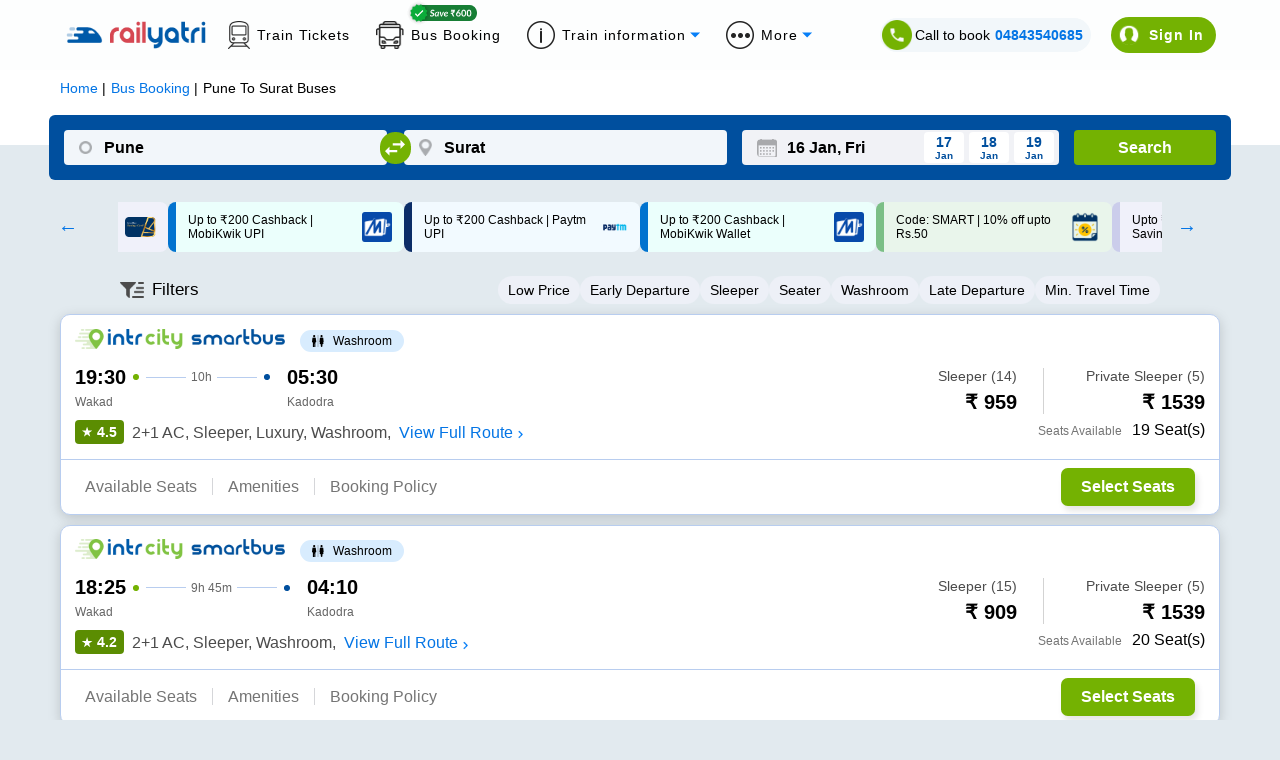

--- FILE ---
content_type: text/html; charset=utf-8
request_url: https://www.railyatri.in/bus-booking/pune-to-surat-buses?utm_source=bus_operators_seo
body_size: 4436
content:
<!DOCTYPE html><html><head><meta charSet="utf-8"/><title>Pune to Surat Bus Booking Online: Tickets, Fare &amp; Timings – RailYatri</title><meta name="description" content="Book Pune to Surat Bus tickets online with RailYatri and experience the safe, secure and comfortable bus journey. Reserve your bus seat today!"/><meta name="keywords" content="private bus online ticket booking easy and cheap bus tickets, bus deals, confirmed tickets, reservation, discounts, bus offers, cashback online, "/><meta name="viewport" content="width=device-width, initial-scale=1, maximum-scale=1, user-scalable=0"/><meta name="theme-color" content="#004f9e"/><link rel="canonical" href="https://www.railyatri.in/bus-booking/pune-to-surat-buses"/><link rel="icon" href="/favicon.ico" type="image/x-icon" sizes="any"/><link rel="alternate" href="android-app://bus.tickets.intrcity/http/i.rytr.in/Bus-Ticket-Booking"/><link rel="alternate" href="ios-app://1493367638/http/i.rytr.in/Bus-Ticket-Booking"/><meta property="og:type" content="website"/><meta property="og:url" content="https://www.railyatri.in/bus-booking/pune-to-surat-buses"/><meta property="og:title" content="Pune to Surat Bus Booking Online: Tickets, Fare &amp; Timings – RailYatri"/><meta property="og:description" content="Book Pune to Surat Bus tickets online with RailYatri and experience the safe, secure and comfortable bus journey. Reserve your bus seat today!"/><meta property="og:image" content="https://images.railyatri.in/ry_images_prod/ogImage-1752553105.jpg"/><meta property="og:image:width" content="1200"/><meta property="og:image:height" content="630"/><meta property="og:site_name" content="IntrCity SmartBus"/><meta name="twitter:card" content="summary_large_image"/><meta name="twitter:url" content="https://www.railyatri.in/bus-booking/pune-to-surat-buses"/><meta name="twitter:title" content="Pune to Surat Bus Booking Online: Tickets, Fare &amp; Timings – RailYatri"/><meta name="twitter:description" content="Book Pune to Surat Bus tickets online with RailYatri and experience the safe, secure and comfortable bus journey. Reserve your bus seat today!"/><meta name="twitter:image" content="https://images.railyatri.in/ry_images_prod/ogImage-1752553105.jpg"/><link rel="preload" as="font" type="font/woff2" href="/Assets/fonts/lato-v17-latin-regular-subset.woff2" crossorigin="anonymous"/><link rel="preload" as="font" type="font/woff2" href="/Assets/fonts/lato-v17-latin-700-subset.woff2" crossorigin="anonymous"/><link rel="manifest" href="/manifest.json"/><link rel="apple-touch-icon" sizes="16x16" href="https://images.railyatri.in/ry_images_prod/favicon-1-1591184566.png"/><meta name="mobile-web-app-capable" content="yes"/><meta name="apple-mobile-web-app-capable" content="yes"/><meta name="apple-mobile-web-app-status-bar-style" content="default"/><meta name="msapplication-starturl" content="/"/><meta name="facebook-domain-verification" content="xqufgq7s197nchpa6zqkzyg1564rbu"/><meta name="google-site-verification" content="bm5rw8Ra3tJBBZGGPhKyiqnZ1BjDKT1rMfdoNEZJFhg"/><link rel="dns-prefetch" href="//d2r1yp2w7bby2u.cloudfront.net"/><link rel="dns-prefetch" href="//www.clarity.ms"/><link rel="preconnect" href="https://fonts.googleapis.com"/><link rel="preconnect" href="https://fonts.gstatic.com" crossorigin="anonymous"/><script type="application/ld+json" class="jsx-95a68c1fcab33c2b">{
        "@context": "https://schema.org/",
        "@type": "Product",
        "name": "Pune to Surat Bus Booking Online: Tickets, Fare & Timings – RailYatri",
        "image": "https://images.railyatri.in/ry_images_prod/RailYatri-1719298334.png",
        "description": "Book Pune to Surat Bus tickets online with RailYatri and experience the safe, secure and comfortable bus journey. Reserve your bus seat today!",
        "sku": "1003924_1004457",
        "mpn": "1003924_1004457",
        "brand": {
            "@type": "Service",
            "name": "RailYatri"
        },
        "aggregateRating": {
            "@type": "AggregateRating",
            "ratingValue": 4.4,
            "reviewCount": 1843567
        },
        "offers": {
            "@type": "Offer",
            "url": "https://www.railyatri.in/bus-booking/pune-to-surat-buses",
            "priceCurrency": "INR",
            "price": 899,
            "priceValidUntil": "2026-01-16",
            "itemCondition": "https://schema.org/UsedCondition",
            "availability": "https://schema.org/InStock"
        }
    }</script><script type="application/ld+json" class="jsx-95a68c1fcab33c2b">[{"@context":"https://schema.org/","@type":"MobileApplication","name":"RailYatri","aggregateRating":{"@type":"AggregateRating","ratingValue":"4.4","reviewCount":"1843567"},"applicationCategory":"Travel","operatingSystem":"Android","url":"https://play.google.com/store/apps/details?id=com.railyatri.in.mobile"}]</script><script type="application/ld+json" class="jsx-95a68c1fcab33c2b">{"@context":"https://schema.org","@type":"BusTrip","departureBusStop":{"@type":"BusStop","name":"Pune","address":{"@type":"PostalAddress","addressLocality":"Pune","addressCountry":"IN"}},"arrivalBusStop":{"@type":"BusStop","name":"Surat","address":{"@type":"PostalAddress","addressLocality":"Surat","addressCountry":"IN"}},"offers":{"@type":"AggregateOffer","lowPrice":799,"priceCurrency":"INR"}}</script><link rel="alternate" href="https://www.railyatri.in/m/bus-booking/Pune-to-Surat-buses" class="jsx-95a68c1fcab33c2b"/><script type="application/ld+json">{"@context":"https://schema.org","@type":"WebApplication","name":"IntrCity SmartBus","description":"Book Pune to Surat Bus tickets online with RailYatri and experience the safe, secure and comfortable bus journey. Reserve your bus seat today!","url":"https://www.railyatri.in/bus-booking/pune-to-surat-buses","applicationCategory":"Travel","operatingSystem":"Web Browser","offers":{"@type":"Offer","category":"Travel"}}</script><meta name="next-head-count" content="42"/><link rel="preload" href="https://images.intrcity.com/_next/static/css/3b6e58794b38711b.css" as="style"/><link rel="stylesheet" href="https://images.intrcity.com/_next/static/css/3b6e58794b38711b.css" data-n-g=""/><link rel="preload" href="https://images.intrcity.com/_next/static/css/c3c3fab3c36d003a.css" as="style"/><link rel="stylesheet" href="https://images.intrcity.com/_next/static/css/c3c3fab3c36d003a.css" data-n-p=""/><link rel="preload" href="https://images.intrcity.com/_next/static/css/43faf45f2f6fce03.css" as="style"/><link rel="stylesheet" href="https://images.intrcity.com/_next/static/css/43faf45f2f6fce03.css" data-n-p=""/><link rel="preload" href="https://images.intrcity.com/_next/static/css/23f8d1e6b7ea42b5.css" as="style"/><link rel="stylesheet" href="https://images.intrcity.com/_next/static/css/23f8d1e6b7ea42b5.css" data-n-p=""/><link rel="preload" href="https://images.intrcity.com/_next/static/css/5be982edfbe2bba8.css" as="style"/><link rel="stylesheet" href="https://images.intrcity.com/_next/static/css/5be982edfbe2bba8.css" data-n-p=""/><link rel="preload" href="https://images.intrcity.com/_next/static/css/a08990efe7518a10.css" as="style"/><link rel="stylesheet" href="https://images.intrcity.com/_next/static/css/a08990efe7518a10.css" data-n-p=""/><link rel="preload" href="https://images.intrcity.com/_next/static/css/8afa64e9025510db.css" as="style"/><link rel="stylesheet" href="https://images.intrcity.com/_next/static/css/8afa64e9025510db.css" data-n-p=""/><noscript data-n-css=""></noscript><script defer="" nomodule="" src="https://images.intrcity.com/_next/static/chunks/polyfills-5cd94c89d3acac5f.js"></script><script src="https://images.intrcity.com/_next/static/chunks/webpack-da36dad1bd0002d0.js" defer=""></script><script src="https://images.intrcity.com/_next/static/chunks/framework-568b840ecff66744.js" defer=""></script><script src="https://images.intrcity.com/_next/static/chunks/main-894bfcc511c96809.js" defer=""></script><script src="https://images.intrcity.com/_next/static/chunks/pages/_app-8fec1deff89be0fe.js" defer=""></script><script src="https://images.intrcity.com/_next/static/chunks/1132-b04c18d476a35b2c.js" defer=""></script><script src="https://images.intrcity.com/_next/static/chunks/4037-e6ad143c8a9dfd1d.js" defer=""></script><script src="https://images.intrcity.com/_next/static/chunks/5835-ae2447a281ff927f.js" defer=""></script><script src="https://images.intrcity.com/_next/static/chunks/2191-860306a5b3712ec5.js" defer=""></script><script src="https://images.intrcity.com/_next/static/chunks/3395-030776b9b2b3f90f.js" defer=""></script><script src="https://images.intrcity.com/_next/static/chunks/2719-376dfececc6b5770.js" defer=""></script><script src="https://images.intrcity.com/_next/static/chunks/2092-144316253a01d223.js" defer=""></script><script src="https://images.intrcity.com/_next/static/chunks/4853-3e45e5c8f862d7a9.js" defer=""></script><script src="https://images.intrcity.com/_next/static/chunks/1561-9ed5b39e500379ed.js" defer=""></script><script src="https://images.intrcity.com/_next/static/chunks/6834-4ab1f576b3dd48cd.js" defer=""></script><script src="https://images.intrcity.com/_next/static/chunks/5183-9a1bb7303d8eace3.js" defer=""></script><script src="https://images.intrcity.com/_next/static/chunks/3885-849d924f93734075.js" defer=""></script><script src="https://images.intrcity.com/_next/static/chunks/9825-be846fdad4f9ae17.js" defer=""></script><script src="https://images.intrcity.com/_next/static/chunks/1821-46f4d4aad699c307.js" defer=""></script><script src="https://images.intrcity.com/_next/static/chunks/2859-346ab349ec4d9681.js" defer=""></script><script src="https://images.intrcity.com/_next/static/chunks/6918-a436d73a140422c6.js" defer=""></script><script src="https://images.intrcity.com/_next/static/chunks/54-e8d55759db296e2a.js" defer=""></script><script src="https://images.intrcity.com/_next/static/chunks/pages/bus-booking/%5Broute%5D-3d2ca0bc70745156.js" defer=""></script><script src="https://images.intrcity.com/_next/static/MWEBREACT-1768473305164-uam3/_buildManifest.js" defer=""></script><script src="https://images.intrcity.com/_next/static/MWEBREACT-1768473305164-uam3/_ssgManifest.js" defer=""></script><script src="https://images.intrcity.com/_next/static/MWEBREACT-1768473305164-uam3/_middlewareManifest.js" defer=""></script><style id="__jsx-95a68c1fcab33c2b">body, html {background:#E2EAEF}
.slick-slide {max-width:260px!important}
.slick-prev, .slick-next {width:10px!important}
.slick-track {margin-right:auto!important;
display:-webkit-box!important;
display:-webkit-flex!important;
display:-ms-flexbox!important;
display:flex!important;
-webkit-align-items:center!important;
-webkit-box-align:center!important;
-ms-flex-align:center!important;
align-items:center!important;
-webkit-justify-content:center!important;
justify-content:center!important;
gap:12px}</style></head><body><div id="__next" data-reactroot=""><div id="Main" style="margin-bottom:unset" class="Main"><div class="jsx-95a68c1fcab33c2b route_breadCrumbWrapper__1MUuc"><div class="jsx-95a68c1fcab33c2b route_breadCrumbSec__fPa6x"><div class="jsx-95a68c1fcab33c2b route_breadCrumb__AH4hf"><ul vocab="https://schema.org/" typeof="BreadcrumbList" class="jsx-95a68c1fcab33c2b"><li property="itemListElement" typeof="ListItem" class="jsx-95a68c1fcab33c2b"><a property="item" typeof="WebPage" class="jsx-95a68c1fcab33c2b" href="/"><span property="name" class="jsx-95a68c1fcab33c2b">Home</span></a><meta property="position" content="1" class="jsx-95a68c1fcab33c2b"/></li><li property="itemListElement" typeof="ListItem" class="jsx-95a68c1fcab33c2b"><a href="/bus-booking" property="item" typeof="WebPage" class="jsx-95a68c1fcab33c2b"><span property="name" class="jsx-95a68c1fcab33c2b">Bus Booking</span></a><meta property="position" content="2" class="jsx-95a68c1fcab33c2b"/></li><li property="itemListElement" typeof="ListItem" class="jsx-95a68c1fcab33c2b"><span property="name" class="jsx-95a68c1fcab33c2b">Pune<!-- --> To <!-- -->Surat<!-- --> Buses</span><meta property="position" content="3" class="jsx-95a68c1fcab33c2b"/></li></ul></div></div></div><div class="jsx-95a68c1fcab33c2b route_busListItemWrapper__faFWY route_qrcode_banner__8ZaUi"><div style="opacity:0;position:absolute" class="jsx-95a68c1fcab33c2b"><h1 class="jsx-95a68c1fcab33c2b route_seoTitle__o9W_z">Pune<!-- --> To <!-- -->Surat<!-- --> Bus Ticket</h1><p class="jsx-95a68c1fcab33c2b route_busDataLength__FPQ0M"></p></div></div><div class="jsx-95a68c1fcab33c2b route_selectedBpDiv__KgVMe"><div style="display:none" class="BoardingFilter_bPoint__QynoS"><span></span><span><img class="BoardingFilter_closeImg__KUvQ_" src="https://images.railyatri.in/ry_images_prod/icclose2-1746431321.png" alt="close"/></span></div></div><div class="jsx-95a68c1fcab33c2b route_busBookingMainContainer__w7CqD"><div class="jsx-95a68c1fcab33c2b route_normalBusesList__CVWgC"></div></div><div class="jsx-95a68c1fcab33c2b route_busListItemWrapper__faFWY"></div></div></div><script id="__NEXT_DATA__" type="application/json">{"props":{"pageProps":{"query":{"utm_source":"bus_operators_seo","route":"pune-to-surat-buses","from_code":1003924,"to_code":1004457},"utm_source":"bus_operators_seo","isSeo":false,"from":"Pune","to":"Surat","doj":"2026-01-16T02:08:27.091Z","ryDomain":true,"canonical":"https://www.railyatri.in/bus-booking/pune-to-surat-buses","nextDayServices":true,"seoData":{"fromCity":"Pune","toCity":"Surat","fromCityId":1003924,"toCityId":1004457,"distance":"415","smartBusData":{"minDuration":99999,"minFare":899,"maxFare":0,"firstBus":0,"lastBus":0,"firstBusReach":0,"totalBuses":0},"otherBusData":{"minDuration":420,"minFare":799,"maxFare":7000,"firstBus":"00:35","lastBus":"23:50","firstBusReach":"10:30","totalBuses":136},"boardingPoints":["Padmavati parking opp, swami vivekanand statue","Swargate near asray hotel","seven lock chowk SBI BANK","Pune station opp. ruby hall","Wakdewadi-near tvs showroom,opp vodafone store","Bhosari POOJA TRAVELS  MAHARASTRA ELECRONIC","Nashik phata - ho ishwar travels","Chinchwad - bigbazar","Nigadi hk travels","chinchwad _OPP. aditya birla hospital"],"droppingPoints":["Kadodara Chowkadi","Puna Patiya","Parvat Patiya","Sardar Market","Fruit Market","Udhna","Dolepatil Road","Others","Palanpur Jakatnaka","Ramnagar"],"rtcBuses":{},"privateBuses":[{"operatorName":"Gujarat Travels..","firstBus":"00:35","firstBusReach":"10:30","busTypes":["2+1","Sleeper"]},{"operatorName":"Gujarat Travels..","firstBus":"23:50","firstBusReach":"08:55","busTypes":["2+2","Sleeper"]}],"bannerUrls":{"non_smartbus_url":"https://images.railyatri.in/ry_images_prod/seo_300_pune_surat_non_smartbus_1597907973.jpg","smartbus_url":"https://images.railyatri.in/ry_images_prod/seo_300_pune_surat_smartbus_1597907974.jpg","video_thumb_url":"https://images.railyatri.in/ry_images_prod/seo_300_pune_surat_video_thumb_1597907976.jpg","ic_banner_url":"https://images.railyatri.in/ry_images_prod/seo_300_pune_surat_ic_banner_1636671601.png","ic_nonsmartbus_banner_url":"https://images.railyatri.in/ry_images_prod/seo_300_pune_surat_ic_nonsmartbus_banner_1637880932.png"},"smartCityRoutes":[{"sourceCity":"madurai","destinationCity":"chennai"},{"sourceCity":"chennai","destinationCity":"madurai"},{"sourceCity":"coimbatore","destinationCity":"chennai"},{"sourceCity":"chennai","destinationCity":"bangalore"},{"sourceCity":"chennai","destinationCity":"coimbatore"},{"sourceCity":"bangalore","destinationCity":"chennai"},{"sourceCity":"bangalore","destinationCity":"hyderabad"},{"sourceCity":"hyderabad","destinationCity":"bangalore"},{"sourceCity":"indore","destinationCity":"bhopal"},{"sourceCity":"bhopal","destinationCity":"indore"}],"operatorsData":{"fromCityOperators":["intrcity smartbus railyatri","vrl travels","srs travels and logistics private limited","orange tours and travels","sangitam travels","purple metrolink","vishwa travels osmanabad","royal chintamani","prasanna purple grand","mahalaxmi travels"],"toCityOperators":["samay travels","jay gopal travels","kabra express logistics pvt ltd","pavan travels","raghav travels","shreenath travellers iso certified","milan travels","paras travels","r k travels","shreenath travellers iso certifiednew extra bus"]},"popularBusRoutes":{"fromPopularRoutes":[{"fromCity":"Pune","toCity":"Solapur"},{"fromCity":"Pune","toCity":"Humnabad"},{"fromCity":"Pune","toCity":"Zaheerabad"},{"fromCity":"Pune","toCity":"Sangareddy"},{"fromCity":"Pune","toCity":"Hyderabad"},{"fromCity":"Pune","toCity":"Kolhapur Maharashtra"},{"fromCity":"Pune","toCity":"Tarla"},{"fromCity":"Pune","toCity":"Kankavli"},{"fromCity":"Pune","toCity":"Kudal"},{"fromCity":"Pune","toCity":"Banda Maharashtra"}],"toPopularRoutes":[{"fromCity":"Surat","toCity":"Ankleshwar"},{"fromCity":"Surat","toCity":"Bharuch"},{"fromCity":"Surat","toCity":"Vadodara(Baroda)"},{"fromCity":"Surat","toCity":"Anand"},{"fromCity":"Surat","toCity":"Ahmedabad"},{"fromCity":"Surat","toCity":"Vapi"},{"fromCity":"Surat","toCity":"Mumbai"},{"fromCity":"Surat","toCity":"Valsad"},{"fromCity":"Surat","toCity":"Panvel"},{"fromCity":"Surat","toCity":"Navsari"}]},"routeData":[{"sourceCity":"Madurai","destinationCity":"Chennai"},{"sourceCity":"Chennai","destinationCity":"Madurai"},{"sourceCity":"Coimbatore","destinationCity":"Chennai"},{"sourceCity":"Chennai","destinationCity":"Coimbatore"},{"sourceCity":"Indore","destinationCity":"Pune"},{"sourceCity":"Pune","destinationCity":"Indore"},{"sourceCity":"Hyderabad","destinationCity":"Ongole"},{"sourceCity":"Hyderabad","destinationCity":"Nellore"},{"sourceCity":"Hyderabad","destinationCity":"Vijayawada"},{"sourceCity":"Vijayawada","destinationCity":"Hyderabad"}]},"bp_ids":"","title":"Pune to Surat Bus Booking Online: Tickets, Fare \u0026 Timings – RailYatri","description":"Book Pune to Surat Bus tickets online with RailYatri and experience the safe, secure and comfortable bus journey. Reserve your bus seat today!","aggregatedDisabled":false},"__N_SSP":true},"page":"/bus-booking/[route]","query":{"utm_source":"bus_operators_seo","route":"pune-to-surat-buses"},"buildId":"MWEBREACT-1768473305164-uam3","assetPrefix":"https://images.intrcity.com","isFallback":false,"gssp":true,"scriptLoader":[]}</script></body></html>

--- FILE ---
content_type: text/html; charset=utf-8
request_url: https://www.railyatri.in/
body_size: 16068
content:
<!DOCTYPE html><html lang="en"><head><meta charSet="utf-8"/><title>IRCTC Train Ticket Booking, Live Status, Seat Availability &amp; more - RailYatri</title><meta name="description" content="Book IRCTC train tickets, check live PNR status, track trains in real time on RailYatri. India’s trusted travel platform for hassle-free journeys."/><meta name="keywords" content="train ticket booking, irctc ticket booking, live train status,
train running status, train timetable, train seat availability, railway enquiry,
irctc pnr, book train tickets, train route information, train arrival time, train departure time,
railway ticket booking, train confirmation probability, food on train, trains between stations."/><link rel="alternate" href=""/><link rel="canonical" href="https://www.railyatri.in"/><link rel="icon" href="https://images.railyatri.in/ry_images_prod/RailYatrifavicon-1740980280.png" type="image/png"/><link rel="shortcut icon" href="https://images.railyatri.in/ry_images_prod/RailYatrifavicon-1740980280.png"/><meta http-equiv="X-UA-Compatible" content="IE=edge"/><meta name="viewport" content="width=device-width, initial-scale=1.0, maximum-scale=1.0, user-scalable=no"/><meta name="twitter:card" content="https://images.railyatri.in/ry_images_prod/RailYatriwebcard-1720517179.png"/><meta property="og:title" content="Indian Railways Train Enquiry, Insights &amp; IRCTC eTicket booking - RailYatri"/><meta property="og:image" content="https://images.railyatri.in/ry_images_prod/RailYatriwebcard-1720517179.png"/><meta name="twitter:image" content="https://images.railyatri.in/ry_images_prod/RailYatriwebcard-1720517179.png"/><meta property="og:description" content="Indian Railways Train Enquiry, Insights &amp; IRCTC eTicket booking - RailYatri"/><meta name="twitter:title" content="Indian Railways Train Enquiry, Insights &amp; IRCTC eTicket booking - RailYatri"/><meta property="og:type" content="website"/><meta property="al:ios:app_name" content="Train Ticket App : RailYatri"/><meta property="al:ios:app_store_id" content="1052177547"/><script>
                  var OMID = 2355118;
                  var OPID = 56009;
                  var ORef = encodeURIComponent(window.parent.location.href);
                  (function() {
                      var a = document.createElement("script");
                      a.type = "text/javascript";
                      a.async = true;
                      a.src = "//track.omguk.com/e/qs/?action=Content&MID=" + OMID + "&PID=" + OPID + "&ref=" + ORef;
                      var b = document.getElementsByTagName("body")[0] || document.getElementsByTagName("script")[0].parentNode;
                      b.appendChild(a);
                  })();
                  </script><script>
                !function(f,b,e,v,n,t,s)
                {if(f.fbq)return;n=f.fbq=function(){n.callMethod?
                n.callMethod.apply(n,arguments):n.queue.push(arguments)};
                if(!f._fbq)f._fbq=n;n.push=n;n.loaded=!0;n.version='2.0';
                n.queue=[];t=b.createElement(e);t.async=!0;
                t.src=v;s=b.getElementsByTagName(e)[0];
                s.parentNode.insertBefore(t,s)}(window,document,'script',
                'https://connect.facebook.net/en_US/fbevents.js');
                fbq('init', '883857327504071');
                fbq('track', 'PageView');    
              </script><noscript><img height="1" width="1" src="https://www.facebook.com/tr?id=883857327504071&amp;ev=PageView &amp;noscript=1"/></noscript><meta name="next-head-count" content="22"/><link rel="apple-touch-icon" sizes="57x57" href="https://images.railyatri.in/ry_images_prod/mainFest72x72-1764157335.svg"/><link rel="apple-touch-icon" sizes="60x60" href="https://images.railyatri.in/ry_images_prod/mainFest72x72-1764157335.svg"/><link rel="apple-touch-icon" sizes="72x72" href="https://images.railyatri.in/ry_images_prod/mainFest72x72-1764157335.svg"/><link rel="apple-touch-icon" sizes="76x76" href="https://images.railyatri.in/ry_images_prod/mainFest72x72-1764157335.svg"/><link rel="apple-touch-icon" sizes="114x114" href="https://images.railyatri.in/ry_images_prod/mainFest144x144-1764157667.svg"/><link rel="apple-touch-icon" sizes="120x120" href="https://images.railyatri.in/ry_images_prod/mainFest144x144-1764157667.svg"/><link rel="apple-touch-icon" sizes="144x144" href="https://images.railyatri.in/ry_images_prod/mainFest144x144-1764157667.svg"/><link rel="apple-touch-icon" sizes="152x152" href="https://images.railyatri.in/ry_images_prod/mainFest196x196-1764157331.svg"/><link rel="apple-touch-icon" sizes="180x180" href="https://images.railyatri.in/ry_images_prod/mainFest196x196-1764157331.svg"/><link rel="icon" type="image/png" sizes="192x192" href="https://images.railyatri.in/ry_images_prod/mainFest196x196-1764157331.svg"/><link rel="icon" type="image/png" sizes="32x32" href="https://images.railyatri.in/ry_images_prod/mainFest36x36-1764157339.svg"/><link rel="icon" type="image/png" sizes="96x96" href="https://images.railyatri.in/ry_images_prod/mainFest96x96-1764157333.svg"/><link rel="icon" type="image/png" sizes="16x16" href="https://images.railyatri.in/ry_images_prod/mainFest36x36-1764157339.svg"/><link rel="manifest" href="/favicon/manifest.json"/><meta name="msapplication-TileColor" content="#ffffff"/><meta name="msapplication-TileImage" content="https://images.railyatri.in/ry_images_prod/mainFest196x196-1764157331.svg"/><script async="" src="https://securepubads.g.doubleclick.net/tag/js/gpt.js"></script><meta name="next-font-preconnect"/><link rel="preload" href="/_next/static/css/375dd86ce4407708.css" as="style"/><link rel="stylesheet" href="/_next/static/css/375dd86ce4407708.css" data-n-g=""/><link rel="preload" href="/_next/static/css/43c8a21f152cc531.css" as="style"/><link rel="stylesheet" href="/_next/static/css/43c8a21f152cc531.css" data-n-p=""/><noscript data-n-css=""></noscript><script defer="" nomodule="" src="/_next/static/chunks/polyfills-5cd94c89d3acac5f.js"></script><script src="/_next/static/chunks/webpack-85c6c6190ef4393e.js" defer=""></script><script src="/_next/static/chunks/framework-51ca54b1c018b8c6.js" defer=""></script><script src="/_next/static/chunks/main-21e1f79e5178941a.js" defer=""></script><script src="/_next/static/chunks/pages/_app-7cda088c88183f66.js" defer=""></script><script src="/_next/static/chunks/c16184b3-5cc093ab82ddcf30.js" defer=""></script><script src="/_next/static/chunks/ea88be26-90e5bec38c20a35b.js" defer=""></script><script src="/_next/static/chunks/fcc27f93-b6edee38bbc8438a.js" defer=""></script><script src="/_next/static/chunks/2414-39480c7296757bd4.js" defer=""></script><script src="/_next/static/chunks/9990-f6a5f4a0acaa7114.js" defer=""></script><script src="/_next/static/chunks/652-28da5c65700840f2.js" defer=""></script><script src="/_next/static/chunks/5675-e570d84d43bceba1.js" defer=""></script><script src="/_next/static/chunks/1857-92a5899f9a87c0d2.js" defer=""></script><script src="/_next/static/chunks/1994-39be60b14a72e8b5.js" defer=""></script><script src="/_next/static/chunks/5554-77f28a66ef69ac84.js" defer=""></script><script src="/_next/static/chunks/135-f3134f46c4d4268e.js" defer=""></script><script src="/_next/static/chunks/1707-50d24472aef68bdb.js" defer=""></script><script src="/_next/static/chunks/9280-ef3cfc24e5c761e6.js" defer=""></script><script src="/_next/static/chunks/8221-3f95ab58ed4cdb26.js" defer=""></script><script src="/_next/static/chunks/8831-ea5ec4c22cff5219.js" defer=""></script><script src="/_next/static/chunks/8961-7bbc1c75d4e2c631.js" defer=""></script><script src="/_next/static/chunks/3911-57bdf253004682e5.js" defer=""></script><script src="/_next/static/chunks/891-2db461a84c7f7fa8.js" defer=""></script><script src="/_next/static/chunks/247-8d5598f668fa6e6a.js" defer=""></script><script src="/_next/static/chunks/4830-22731353e5731b6d.js" defer=""></script><script src="/_next/static/chunks/5576-43b8854aef91e9e7.js" defer=""></script><script src="/_next/static/chunks/4938-232aa222eaf87094.js" defer=""></script><script src="/_next/static/chunks/808-c149c8e874734f3d.js" defer=""></script><script src="/_next/static/chunks/2909-b47f2802356e2048.js" defer=""></script><script src="/_next/static/chunks/7167-1f6fa3ca9b93dc6e.js" defer=""></script><script src="/_next/static/chunks/pages/index-49f37ec2fe472f85.js" defer=""></script><script src="/_next/static/5212f36564lk54689i47m7522u283456/_buildManifest.js" defer=""></script><script src="/_next/static/5212f36564lk54689i47m7522u283456/_ssgManifest.js" defer=""></script><script src="/_next/static/5212f36564lk54689i47m7522u283456/_middlewareManifest.js" defer=""></script></head><body><div id="__next"><head><link rel="stylesheet" href="https://cdn.jsdelivr.net/npm/swiper@11/swiper-bundle.min.css"/><script src="https://cdn.jsdelivr.net/npm/swiper@11/swiper-bundle.min.js"></script></head><div class="wrap-container" style="background:#F0F0F0"><header class="bg-w headerStyle_headerPosition__jvzh3"><div class="headerStyle_zeroPGBox__ssjZu ryHomeCommonStyle_flex___giO_ ryHomeCommonStyle_jcSB___Wj9M ryHomeCommonStyle_gap15__9_8kR ryHomeCommonStyle_alignCenter__ZkzYy " style="height:0;padding:0 20px;overflow:hidden"><img class="float-left" src="https://images.railyatri.in/ry_images_prod/saving-1760352755.png" alt="saving" title="Saving" width="30"/><p class="text-center no-marg fs-16 fw-reg headerStyle_saveText__s7XMp"><strong>Zero PG</strong> charge on <strong>UPI payments</strong>. Save on every transaction!</p><span class="headerStyle_closeSavingStrip__MSrdb"><img src="https://images.railyatri.in/ry_images_prod/closeSVG-1760353085.svg" alt="close" title="Close" width="15px"/></span></div><div class="wrap-container bg-w headerStyle_searchStrip__acO6N"><div class="headerStyle_searchContainer__0SU9Y"><div class="headerStyle_navBrand__E5Ton"><button class="headerStyle_toggleButton__78JYY"><span class="headerStyle_bar__GAHWM"> </span><span class="headerStyle_bar__GAHWM"> </span><span class="headerStyle_bar__GAHWM"> </span></button><a class="headerStyle_ryLogo__DkVV3" href="/"><img src="https://images.railyatri.in/ry_images_prod/rylogo-1760424802.svg" alt="RailYatri Logo" title="RailYatri" width="178"/></a></div><div class="headerStyle_navRight__krGlo"><div class="headerStyle_getStatus__DjERV"><label class="fs-14 fw-reg relative"><input type="radio" name="search-by" id="pnr" checked=""/><span class="headerStyle_radioButton__0nUH0"></span>PNR Status</label><label class="fs-14 fw-reg relative"><input type="radio" name="search-by" id="train-number"/><span class="headerStyle_radioButton__0nUH0"></span>Train Status</label><div class="bg-w relative headerStyle_searchField__myYZ_ "><div class="undefined"><input type="text" name="pnr-field" placeholder="Enter your PNR" id="pnrField" maxLength="10" class="fs-14 undefined" autoComplete="off"/></div><button class="fs-14 fw-med headerStyle_checkStatus__R2oYo">Check status</button></div></div><button class="fs-14 fw-med headerStyle_logIN__7Uqet headerStyle_animBtn__hmCss">Login</button></div></div></div><div id="homeSideScreen" class="fixed headerStyle_sideScreen__Ql483" style="opacity:0;pointer-events:none;right:-100%"><div class="fixed headerStyle_wrapoverlay__joLyW"></div><div id="sideMenuWrap" class="headerStyle_sideMenuWrap__QNyTw" style="left:-100%"><div class="headerStyle_menuHeader__5ojO9"><a class="headerStyle_ryLogo__DkVV3" href="/"><img src="https://images.railyatri.in/ry_images_prod/rylogo-1760424802.svg" alt="RailYatri Logo" title="RailYatri" width="178"/></a><span class="headerStyle_closeMenu__0ZxN1"></span></div><div class="relative headerStyle_menuInfo__VgOXw" style="margin:0 -20px;height:60px;padding:10px 20px"><p class="no-marg fs-16 headerStyle_saveText__s7XMp headerStyle_lineHeight__cJrjj"><img class="float-left" style="margin:4px 15px 0 0" src="https://images.railyatri.in/ry_images_prod/saving-1760352755.png" alt="saving" title="Saving" width="30"/><strong>Zero PG</strong> charge on <strong>UPI payments</strong>. Save on <br/>every transaction!</p><span class="headerStyle_closeSavingStrip__MSrdb absolute" style="top:10px;right:5px;margin:0"><img src="https://images.railyatri.in/ry_images_prod/closeSVG-1760353085.svg" alt="close" title="Close"/></span></div><div class="headerStyle_menuList__Z9E1T"><a href="#" class="fs-14 fw-med headerStyle_userLogIn__j4ML6">Login</a><ul class="fs-16 headerStyle_sideMenu__bY2QA"><li><a href="https://www.railyatri.in/train-ticket?utm_source=dwebhome_side_navigation&amp;device_type_id=6">Book Train Tickets</a></li><li><a href="https://www.railyatri.in/buy-food-in-train/?utm_source=dwebhome_side_navigation&amp;utm_medium=DESKTOP_WEB&amp;device_type_id=6">Order Food on Train</a></li><li><a href="https://www.railyatri.in/offers?utm_source=dwebhome_side_navigation">Offers</a></li><li><a href="https://refunds.railyatri.in">Cancellation &amp; Refund</a></li><li><a href="https://www.railyatri.in/pnr-status?utm_source=dwebhome_side_navigation&amp;device_type_id=6">Check PNR Status</a></li><li><a href="https://www.railyatri.in/live-train-status?utm_source=dwebhome_side_navigation&amp;device_type_id=6">Live Train Status</a></li><li><a href="https://www.railyatri.in/seat-availability?utm_source=dwebhome_side_navigation&amp;device_type_id=6">Seat Availability</a></li><li><a href="https://www.railyatri.in/trains-between-stations?utm_source=dwebhome_side_navigation&amp;device_type_id=6">Train Between Stations</a></li></ul><div class="headerStyle_qrCode__J7YH7"><h4 class="fs-16 fw-med black">Scan QR Code to Install App</h4><img src="https://images.railyatri.in/ry_images_prod/rycode-1760511869.png" width="122px" alt="qr-code" title="Install App"/></div></div><div class="headerStyle_menuFooter__x3zB4"><a href="/"><img src="https://images.railyatri.in/ry_images_prod/railyatriIcon-1760513707.png" alt="RailYatri app" title="RailYatri app"/></a><a href="https://play.google.com/store/apps/details?id=com.railyatri.in.mobile" target="_blank" rel="nofollow noopener noreferrer"><img src="https://images.railyatri.in/ry_images_prod/playstoreDownload-1760513709.png" alt="RailYatri app in playstore" title="RY PlayStore"/></a><a href="https://apps.apple.com/in/app/train-ticket-app-railyatri/id1052177547" target="_blank" rel="nofollow noopener noreferrer"><img src="https://images.railyatri.in/ry_images_prod/appstoreDownload-1760513711.png" alt="RailYatri app in appstore" title="RY AppStore"/></a></div></div></div></header><section><div class="wrap-container text-center ryHomeCommonStyle_menuStrip__i7Hh6"><ul class="no-pad no-marg"><li> <a class="fs-14 fw-reg ryHomeCommonStyle_flex___giO_ ryHomeCommonStyle_alignCenter__ZkzYy" href="https://www.railyatri.in/live-train-status?utm_source=dwebhome_header&amp;device_type_id=6"> Live Train Status </a> </li><li> <a class="fs-14 fw-reg ryHomeCommonStyle_flex___giO_ ryHomeCommonStyle_alignCenter__ZkzYy" href="https://www.railyatri.in/pnr-status?utm_source=dwebhome_header&amp;device_type_id=6"> PNR Status </a> </li><li> <a class="fs-14 fw-reg ryHomeCommonStyle_flex___giO_ ryHomeCommonStyle_alignCenter__ZkzYy" href="https://www.railyatri.in/time-table?utm_source=dwebhome_header&amp;device_type_id=6"> Time Table </a> </li><li> <a class="fs-14 fw-reg ryHomeCommonStyle_flex___giO_ ryHomeCommonStyle_alignCenter__ZkzYy" href="https://www.railyatri.in/train-ticket?utm_source=dwebhome_header">Train Ticket </a> </li><li> <a class="fs-14 fw-reg ryHomeCommonStyle_flex___giO_ ryHomeCommonStyle_alignCenter__ZkzYy" href="https://www.railyatri.in/buy-food-in-train/?utm_source=dwebhome_header&amp;utm_medium=DESKTOP_WEB&amp;device_type_id=6"> Food on Train </a> </li><li> <a class="fs-14 fw-reg ryHomeCommonStyle_flex___giO_ ryHomeCommonStyle_alignCenter__ZkzYy" href="https://www.railyatri.in/bus-booking?utm_source=dwebhome_header">Bus Booking</a> </li><li><a href="#" class="fs-14 fw-reg ryHomeCommonStyle_flex___giO_ ryHomeCommonStyle_alignCenter__ZkzYy ryHomeCommonStyle_dropdownToggle__5NMKw undefined">More Features</a></li></ul></div></section><section><div class="wrap-container ryHomeCommonStyle_gradientBg__VzqU0" style="background:#01478c"><div class="ryHomeCommonStyle_railyatriHomeContainer__3Iv9o" style="padding-top:15px"><div class="text-center swiper mySwiper banner-swiper" style="width:max-content"><div class="swiper-wrapper"><h1 class="swiperStyle_linecss__lQlPa swiper-slide">Train Ticket Booking in 2 Mins! (Fast, Easy &amp; Safe)</h1><h1 class="swiperStyle_linecss__lQlPa swiper-slide">AI-based PNR waitlist prediction</h1><h1 class="swiperStyle_linecss__lQlPa swiper-slide">Get confirmed tickets on Waitlisted train</h1><h1 class="swiperStyle_linecss__lQlPa swiper-slide">24/7 support</h1><h1 class="swiperStyle_linecss__lQlPa swiper-slide">Reliable live train tracking</h1><h1 class="swiperStyle_linecss__lQlPa swiper-slide">Order delicious food on train</h1><h1 class="swiperStyle_linecss__lQlPa swiper-slide">Save ₹600 on SmartBus</h1></div></div><div class="wrap-container verticalStyle_tabGroup__SqaXj"><div class="ryHomeCommonStyle_flex___giO_ ryHomeCommonStyle_jcC___j7aE verticalStyle_tabs__3_PrI"><div class="fs-16 fw-med relative ryHomeCommonStyle_flex___giO_ verticalStyle_tab__APrL7 verticalStyle_active__mxwmJ"><div class="verticalStyle_glowFffect__2_7c2"></div><img src="https://images.railyatri.in/ry_images_prod/3Dtrain-1761052215.png"/> Train Tickets</div><div class="fs-16 fw-med relative ryHomeCommonStyle_flex___giO_ verticalStyle_tab__APrL7 "><div class="verticalStyle_glowFffect__2_7c2"></div><img src="https://images.railyatri.in/ry_images_prod/3Dfood-1761052304.png"/> Food on Train</div><div class="fs-16 fw-med relative ryHomeCommonStyle_flex___giO_ verticalStyle_tab__APrL7 "><div class="verticalStyle_glowFffect__2_7c2"></div><img src="https://images.railyatri.in/ry_images_prod/3Dbus-1761052306.png"/> Bus Tickets</div></div><div id="trainTab" class="verticalStyle_tabContent__G6dib"><div class="ryHomeCommonStyle_flex___giO_ ryHomeCommonStyle_jcC___j7aE verticalStyle_trainSearch__AJt2Q"><div class="relative undefined"><div class="verticalStyle_sourceField__M_YZU"><label for="TrainFromSourceField" class="verticalStyle_fieldLable__C1eZe ">From</label><input type="text" id="TrainFromSourceField" class="verticalStyle_formFields__x7hVD verticalStyle_fromInputField__0_872" autoComplete="off" value=""/></div></div><div class="ryHomeCommonStyle_flex___giO_ ryHomeCommonStyle_alignCenter__ZkzYy ryHomeCommonStyle_jcC___j7aE undefined"><button class="relative verticalStyle_swapBtn__XSOOO verticalStyle_trainSwap__H8bPr" id="swap-stations"><img src="https://images.railyatri.in/ry_images_prod/swapIcon-1761057766.svg" alt="swap stations" title="Swap Stations" class="verticalStyle_SwapArrowIcon__J4EX5"/></button></div><div class="relative undefined"><div class="verticalStyle_sourceField__M_YZU"><label for="toSourceField" class="verticalStyle_fieldLable__C1eZe ">To</label><input type="text" id="toSourceField" class="verticalStyle_formFields__x7hVD verticalStyle_destinationField__q_o8c" autoComplete="off" value=""/></div></div><div class="realtive ryHomeCommonStyle_flex___giO_ verticalStyle_journeyDate__K49jU undefined"><style data-emotion="css mv42b9">.css-mv42b9 .clearButton{opacity:1;}@media (pointer: fine){.css-mv42b9 .clearButton{opacity:0;}.css-mv42b9:hover .clearButton,.css-mv42b9:focus-within .clearButton{opacity:1;}}.css-mv42b9 .MuiInputBase-root{height:0px;width:0px;background:#ffffff;border-radius:10px;position:absolute;top:36px;left:20px;z-index:100;}.css-mv42b9 .MuiIconButton-root{display:none;}.css-mv42b9 .MuiOutlinedInput-root fieldset{border:none;}.css-mv42b9 .MuiOutlinedInput-root:hover fieldset{border:none;}.css-mv42b9 .MuiDayCalendar-weekDayLabel{font-size:16px!important;}.css-mv42b9 .MuiDayCalendar-header{font-size:18px;font-weight:700;}</style><style data-emotion="css 84dvyl">.css-84dvyl{display:-webkit-inline-box;display:-webkit-inline-flex;display:-ms-inline-flexbox;display:inline-flex;-webkit-flex-direction:column;-ms-flex-direction:column;flex-direction:column;position:relative;min-width:0;padding:0;margin:0;border:0;vertical-align:top;}.css-84dvyl .clearButton{opacity:1;}@media (pointer: fine){.css-84dvyl .clearButton{opacity:0;}.css-84dvyl:hover .clearButton,.css-84dvyl:focus-within .clearButton{opacity:1;}}.css-84dvyl .MuiInputBase-root{height:0px;width:0px;background:#ffffff;border-radius:10px;position:absolute;top:36px;left:20px;z-index:100;}.css-84dvyl .MuiIconButton-root{display:none;}.css-84dvyl .MuiOutlinedInput-root fieldset{border:none;}.css-84dvyl .MuiOutlinedInput-root:hover fieldset{border:none;}.css-84dvyl .MuiDayCalendar-weekDayLabel{font-size:16px!important;}.css-84dvyl .MuiDayCalendar-header{font-size:18px;font-weight:700;}</style><div class="MuiFormControl-root MuiTextField-root css-84dvyl"><style data-emotion="css-global 1prfaxn">@-webkit-keyframes mui-auto-fill{from{display:block;}}@keyframes mui-auto-fill{from{display:block;}}@-webkit-keyframes mui-auto-fill-cancel{from{display:block;}}@keyframes mui-auto-fill-cancel{from{display:block;}}</style><style data-emotion="css 1bn53lx">.css-1bn53lx{font-family:"Roboto","Helvetica","Arial",sans-serif;font-weight:400;font-size:1rem;line-height:1.4375em;letter-spacing:0.00938em;color:rgba(0, 0, 0, 0.87);box-sizing:border-box;position:relative;cursor:text;display:-webkit-inline-box;display:-webkit-inline-flex;display:-ms-inline-flexbox;display:inline-flex;-webkit-align-items:center;-webkit-box-align:center;-ms-flex-align:center;align-items:center;position:relative;border-radius:4px;padding-right:14px;}.css-1bn53lx.Mui-disabled{color:rgba(0, 0, 0, 0.38);cursor:default;}.css-1bn53lx:hover .MuiOutlinedInput-notchedOutline{border-color:rgba(0, 0, 0, 0.87);}@media (hover: none){.css-1bn53lx:hover .MuiOutlinedInput-notchedOutline{border-color:rgba(0, 0, 0, 0.23);}}.css-1bn53lx.Mui-focused .MuiOutlinedInput-notchedOutline{border-color:#1976d2;border-width:2px;}.css-1bn53lx.Mui-error .MuiOutlinedInput-notchedOutline{border-color:#d32f2f;}.css-1bn53lx.Mui-disabled .MuiOutlinedInput-notchedOutline{border-color:rgba(0, 0, 0, 0.26);}</style><div class="MuiInputBase-root MuiOutlinedInput-root MuiInputBase-colorPrimary Mui-error MuiInputBase-formControl MuiInputBase-adornedEnd css-1bn53lx"><style data-emotion="css 1uvydh2">.css-1uvydh2{font:inherit;letter-spacing:inherit;color:currentColor;padding:4px 0 5px;border:0;box-sizing:content-box;background:none;height:1.4375em;margin:0;-webkit-tap-highlight-color:transparent;display:block;min-width:0;width:100%;-webkit-animation-name:mui-auto-fill-cancel;animation-name:mui-auto-fill-cancel;-webkit-animation-duration:10ms;animation-duration:10ms;padding:16.5px 14px;padding-right:0;}.css-1uvydh2::-webkit-input-placeholder{color:currentColor;opacity:0.42;-webkit-transition:opacity 200ms cubic-bezier(0.4, 0, 0.2, 1) 0ms;transition:opacity 200ms cubic-bezier(0.4, 0, 0.2, 1) 0ms;}.css-1uvydh2::-moz-placeholder{color:currentColor;opacity:0.42;-webkit-transition:opacity 200ms cubic-bezier(0.4, 0, 0.2, 1) 0ms;transition:opacity 200ms cubic-bezier(0.4, 0, 0.2, 1) 0ms;}.css-1uvydh2:-ms-input-placeholder{color:currentColor;opacity:0.42;-webkit-transition:opacity 200ms cubic-bezier(0.4, 0, 0.2, 1) 0ms;transition:opacity 200ms cubic-bezier(0.4, 0, 0.2, 1) 0ms;}.css-1uvydh2::-ms-input-placeholder{color:currentColor;opacity:0.42;-webkit-transition:opacity 200ms cubic-bezier(0.4, 0, 0.2, 1) 0ms;transition:opacity 200ms cubic-bezier(0.4, 0, 0.2, 1) 0ms;}.css-1uvydh2:focus{outline:0;}.css-1uvydh2:invalid{box-shadow:none;}.css-1uvydh2::-webkit-search-decoration{-webkit-appearance:none;}label[data-shrink=false]+.MuiInputBase-formControl .css-1uvydh2::-webkit-input-placeholder{opacity:0!important;}label[data-shrink=false]+.MuiInputBase-formControl .css-1uvydh2::-moz-placeholder{opacity:0!important;}label[data-shrink=false]+.MuiInputBase-formControl .css-1uvydh2:-ms-input-placeholder{opacity:0!important;}label[data-shrink=false]+.MuiInputBase-formControl .css-1uvydh2::-ms-input-placeholder{opacity:0!important;}label[data-shrink=false]+.MuiInputBase-formControl .css-1uvydh2:focus::-webkit-input-placeholder{opacity:0.42;}label[data-shrink=false]+.MuiInputBase-formControl .css-1uvydh2:focus::-moz-placeholder{opacity:0.42;}label[data-shrink=false]+.MuiInputBase-formControl .css-1uvydh2:focus:-ms-input-placeholder{opacity:0.42;}label[data-shrink=false]+.MuiInputBase-formControl .css-1uvydh2:focus::-ms-input-placeholder{opacity:0.42;}.css-1uvydh2.Mui-disabled{opacity:1;-webkit-text-fill-color:rgba(0, 0, 0, 0.38);}.css-1uvydh2:-webkit-autofill{-webkit-animation-duration:5000s;animation-duration:5000s;-webkit-animation-name:mui-auto-fill;animation-name:mui-auto-fill;}.css-1uvydh2:-webkit-autofill{border-radius:inherit;}</style><input aria-invalid="true" autoComplete="off" id=":Rc59dm:" placeholder="DD MMMM, EEEE" type="text" inputMode="text" class="MuiInputBase-input MuiOutlinedInput-input MuiInputBase-inputAdornedEnd css-1uvydh2" value="DD MMMM, EEEE"/><style data-emotion="css 1nvf7g0">.css-1nvf7g0{display:-webkit-box;display:-webkit-flex;display:-ms-flexbox;display:flex;height:0.01em;max-height:2em;-webkit-align-items:center;-webkit-box-align:center;-ms-flex-align:center;align-items:center;white-space:nowrap;color:rgba(0, 0, 0, 0.54);margin-left:8px;}</style><div class="MuiInputAdornment-root MuiInputAdornment-positionEnd MuiInputAdornment-outlined MuiInputAdornment-sizeMedium css-1nvf7g0"><style data-emotion="css 1i2cjo2">.css-1i2cjo2{text-align:center;-webkit-flex:0 0 auto;-ms-flex:0 0 auto;flex:0 0 auto;font-size:1.5rem;padding:8px;border-radius:50%;overflow:visible;color:rgba(0, 0, 0, 0.54);-webkit-transition:background-color 150ms cubic-bezier(0.4, 0, 0.2, 1) 0ms;transition:background-color 150ms cubic-bezier(0.4, 0, 0.2, 1) 0ms;margin-right:-12px;}.css-1i2cjo2:hover{background-color:rgba(0, 0, 0, 0.04);}@media (hover: none){.css-1i2cjo2:hover{background-color:transparent;}}.css-1i2cjo2.Mui-disabled{background-color:transparent;color:rgba(0, 0, 0, 0.26);}</style><style data-emotion="css slyssw">.css-slyssw{display:-webkit-inline-box;display:-webkit-inline-flex;display:-ms-inline-flexbox;display:inline-flex;-webkit-align-items:center;-webkit-box-align:center;-ms-flex-align:center;align-items:center;-webkit-box-pack:center;-ms-flex-pack:center;-webkit-justify-content:center;justify-content:center;position:relative;box-sizing:border-box;-webkit-tap-highlight-color:transparent;background-color:transparent;outline:0;border:0;margin:0;border-radius:0;padding:0;cursor:pointer;-webkit-user-select:none;-moz-user-select:none;-ms-user-select:none;user-select:none;vertical-align:middle;-moz-appearance:none;-webkit-appearance:none;-webkit-text-decoration:none;text-decoration:none;color:inherit;text-align:center;-webkit-flex:0 0 auto;-ms-flex:0 0 auto;flex:0 0 auto;font-size:1.5rem;padding:8px;border-radius:50%;overflow:visible;color:rgba(0, 0, 0, 0.54);-webkit-transition:background-color 150ms cubic-bezier(0.4, 0, 0.2, 1) 0ms;transition:background-color 150ms cubic-bezier(0.4, 0, 0.2, 1) 0ms;margin-right:-12px;}.css-slyssw::-moz-focus-inner{border-style:none;}.css-slyssw.Mui-disabled{pointer-events:none;cursor:default;}@media print{.css-slyssw{-webkit-print-color-adjust:exact;color-adjust:exact;}}.css-slyssw:hover{background-color:rgba(0, 0, 0, 0.04);}@media (hover: none){.css-slyssw:hover{background-color:transparent;}}.css-slyssw.Mui-disabled{background-color:transparent;color:rgba(0, 0, 0, 0.26);}</style><button class="MuiButtonBase-root MuiIconButton-root MuiIconButton-edgeEnd MuiIconButton-sizeMedium css-slyssw" tabindex="0" type="button" aria-label="Choose date"><style data-emotion="css vubbuv">.css-vubbuv{-webkit-user-select:none;-moz-user-select:none;-ms-user-select:none;user-select:none;width:1em;height:1em;display:inline-block;fill:currentColor;-webkit-flex-shrink:0;-ms-flex-negative:0;flex-shrink:0;-webkit-transition:fill 200ms cubic-bezier(0.4, 0, 0.2, 1) 0ms;transition:fill 200ms cubic-bezier(0.4, 0, 0.2, 1) 0ms;font-size:1.5rem;}</style><svg class="MuiSvgIcon-root MuiSvgIcon-fontSizeMedium css-vubbuv" focusable="false" aria-hidden="true" viewBox="0 0 24 24" data-testid="CalendarIcon"><path d="M17 12h-5v5h5v-5zM16 1v2H8V1H6v2H5c-1.11 0-1.99.9-1.99 2L3 19c0 1.1.89 2 2 2h14c1.1 0 2-.9 2-2V5c0-1.1-.9-2-2-2h-1V1h-2zm3 18H5V8h14v11z"></path></svg></button></div><style data-emotion="css 19w1uun">.css-19w1uun{border-color:rgba(0, 0, 0, 0.23);}</style><style data-emotion="css igs3ac">.css-igs3ac{text-align:left;position:absolute;bottom:0;right:0;top:-5px;left:0;margin:0;padding:0 8px;pointer-events:none;border-radius:inherit;border-style:solid;border-width:1px;overflow:hidden;min-width:0%;border-color:rgba(0, 0, 0, 0.23);}</style><fieldset aria-hidden="true" class="MuiOutlinedInput-notchedOutline css-igs3ac"><style data-emotion="css ihdtdm">.css-ihdtdm{float:unset;width:auto;overflow:hidden;padding:0;line-height:11px;-webkit-transition:width 150ms cubic-bezier(0.0, 0, 0.2, 1) 0ms;transition:width 150ms cubic-bezier(0.0, 0, 0.2, 1) 0ms;}</style><legend class="css-ihdtdm"><span class="notranslate">​</span></legend></fieldset></div></div><style data-emotion="css 1ozefeb">.css-1ozefeb{z-index:1300;}</style><style data-emotion="css 1mtsuo7">.css-1mtsuo7{z-index:1300;}</style><label class="verticalStyle_dateFieldLable__9JaUR" for="trainDatepicker" style="top:-12px;left:3px;cursor:pointer">Date</label><input type="text" style="cursor:pointer" class="verticalStyle_formFields__x7hVD verticalStyle_datepickrInput__gq3xo active" id="trainDatepicker" readonly="" value="16 Jan, Fri"/><button id="nextDateBtn_1" class="verticalStyle_nextDate__NdugM"><p class="fs-14 fw-med no-marg">17<!-- --> <!-- -->Jan</p><span class="fs-10 verticalStyle_calenderDay__WiYIj">Saturday</span></button><button id="nextDateBtn_2" class="verticalStyle_nextDate__NdugM"><p class="fs-14 fw-med no-marg">18<!-- --> <!-- -->Jan</p><span class="fs-10 verticalStyle_calenderDay__WiYIj">Sunday</span></button><button id="nextDateBtn_3" class="verticalStyle_nextDate__NdugM"><p class="fs-14 fw-med no-marg">19<!-- --> <!-- -->Jan</p><span class="fs-10 verticalStyle_calenderDay__WiYIj">Monday</span></button><button id="nextDateBtn_4" class="verticalStyle_nextDate__NdugM"><p class="fs-14 fw-med no-marg">20<!-- --> <!-- -->Jan</p><span class="fs-10 verticalStyle_calenderDay__WiYIj">Tuesday</span></button></div><div class="verticalStyle_searchBtn__APHx5"><button class="fs-16 white verticalStyle_btnBlue__kKxhU">Search train</button></div></div><div class="ryHomeCommonStyle_flex___giO_ ryHomeCommonStyle_jcC___j7aE verticalStyle_trainFilterBlock__IxudS"><div class="verticalStyle_quickFilters__dJQED"><span class="fs-16 fw-med ryHomeCommonStyle_drakGrey___C3XN">Quick Filters:</span><label class="fs-14 fw-reg" for="aconly"><input type="checkbox" id="aconly"/><span class="verticalStyle_checkboxContainer__lEoIe"></span>AC Only</label><label class="fs-14 fw-reg" for="confirmedseats"><input type="checkbox" id="confirmedseats"/><span class="verticalStyle_checkboxContainer__lEoIe"></span>Confirmed Seats</label><label class="fs-14 fw-reg" for="morningdeparture"><input type="checkbox" id="morningdeparture"/><span class="verticalStyle_checkboxContainer__lEoIe"></span>Morning Departure (06:00 - 12:00)</label><label class="fs-14 fw-reg" for="ladiesquota"><input type="checkbox" id="ladiesquota"/><span class="verticalStyle_checkboxContainer__lEoIe"></span>Ladies Quota</label></div><div class="verticalStyle_custDropdown__b1osm"><div class="verticalStyle_selected__BYzim">All Classes</div></div><div class="verticalStyle_custDropdown__b1osm"><div class="verticalStyle_selected__BYzim">General</div></div></div><div class="ryHomeCommonStyle_flex___giO_ ryHomeCommonStyle_jcSB___Wj9M verticalStyle_fcosAuth__9eqsy"><label class="fs-16 fw-med relative inline-block ryHomeCommonStyle_drakGrey___C3XN verticalStyle_switch__ws_zN" for="fullrefundswitch"><input type="checkbox" id="fullrefundswitch" name="fullrefundswitch"/><span class="verticalStyle_slider__FHmvc"></span>Get a Full Refund on Cancellation</label><p class="fs-16 fw-reg ryHomeCommonStyle_flex___giO_ ryHomeCommonStyle_alignCenter__ZkzYy ryHomeCommonStyle_drakGrey___C3XN verticalStyle_irctcAuth__P5NwQ"><img width="87px" src="https://images.railyatri.in/ry_images_prod/irctc-1761193996.png" alt="Authorized Partner" title="IRCTC Authorized Partner"/>Authorized Partner</p></div></div></div><div class="trainEnquiryStyle_Ehelpdesk__F4JoI"><h1 class="white trainEnquiryStyle_enquiryTitle__cABIz">Train Enquiry</h1><div class="relative ryHomeCommonStyle_flex___giO_ ryHomeCommonStyle_alignCenter__ZkzYy ryHomeCommonStyle_jcC___j7aE trainEnquiryStyle_LtsPnrStatus__PWwjg"><div class="relative trainEnquiryStyle_trainStatus__lx4CX"><div class="trainEnquiryStyle_glowEffect__W2Gor"></div><div class="trainEnquiryStyle_icon__uqRtM"><img style="margin-top:-7px" src="https://images.railyatri.in/ry_images_prod/lts-1763635014.png" alt="LTS icon" title=""/></div><span class="fs-16 fw-med trainEnquiryStyle_title__KIo6y">Live Train Status<br/><span class="fs-12 trainEnquiryStyle_subTitle__G6AHj">Where is my train?</span></span><div class="relative trainEnquiryStyle_trainFieldWrap__z4dEn"><input type="text" name="train-field" id="trainField" class="fs-16 fw-med undefined trainEnquiryStyle_formFields__0HhX2" placeholder="e.g., 12625 - Kerala Express" autoComplete="off" value=""/><button class="trainEnquiryStyle_trackBtn__HMJFR">Track Now</button></div></div><div class="trainEnquiryStyle_pnrStatus__xSlG3"><div class="trainEnquiryStyle_glowEffect__W2Gor"></div><div class="trainEnquiryStyle_icon__uqRtM"><img src="https://images.railyatri.in/ry_images_prod/pnr-1763635013.png" alt="PNR icon" title=""/></div><span class="fs-16 white fw-med trainEnquiryStyle_title__KIo6y">PNR Status<br/><span class="fs-12 trainEnquiryStyle_subTitle__G6AHj">Know trip status</span></span><div class="relative trainEnquiryStyle_trainFieldWrap__z4dEn"><input type="text" name="pnr-field" id="getPNRChecked" class="fs-16 fw-med undefined" placeholder="Enter PNR Number" autoComplete="off" maxLength="10" style="letter-spacing:9px"/><button class="trainEnquiryStyle_trackBtn__HMJFR">Check Status</button></div></div></div><div class="trainEnquiryStyle_swiper__z36of undefined trainEnquiryStyle_helpdeskSwiper___N0OB"><div class="trainEnquiryStyle_swiperWrapper__T13tJ"><div class="trainEnquiryStyle_swiperSlide__aUU_T"><a class="trainEnquiryStyle_helpdeskBlock__pvH_N" href="https://www.railyatri.in/time-table?utm_source=pnr_search_dweb_header_time_table&amp;device_type_id=6"><img src="https://images.railyatri.in/ry_images_prod/TimeTableCalendar-1761272951.png" alt="Time Table" title="Time Table"/><h4 class="fs-16 fw-med ryHomeCommonStyle_drakGrey___C3XN trainEnquiryStyle_helpTitle__OWcwH">Time Table</h4></a></div><div class="trainEnquiryStyle_swiperSlide__aUU_T"><a class="trainEnquiryStyle_helpdeskBlock__pvH_N" href="https://www.railyatri.in/trains-between-stations?utm_source=dwebhome_header_tbs&amp;device_type_id=6"><img src="https://images.railyatri.in/ry_images_prod/TBS-1761272953.png" alt="Train b/w Stations" title="Train b/w Stations"/><h4 class="fs-16 fw-med ryHomeCommonStyle_drakGrey___C3XN trainEnquiryStyle_helpTitle__OWcwH">Train Between Stations</h4></a></div><div class="trainEnquiryStyle_swiperSlide__aUU_T"><a class="trainEnquiryStyle_helpdeskBlock__pvH_N" href="https://www.railyatri.in/seat-availability?utm_source=tbs_search_dweb_header_sa&amp;device_type_id=6"><img src="https://images.railyatri.in/ry_images_prod/seatAvailbility-1761272955.png" alt="Seat Availability" title="Seat Availability"/><h4 class="fs-16 fw-med ryHomeCommonStyle_drakGrey___C3XN trainEnquiryStyle_helpTitle__OWcwH">Seat Availability</h4></a></div><div class="trainEnquiryStyle_swiperSlide__aUU_T"><a class="trainEnquiryStyle_helpdeskBlock__pvH_N" href="https://www.railyatri.in/buy-food-in-train/?utm_source=ry_web_home_page_main_menu&amp;utm_medium=DESKTOP_WEB&amp;device_type_id=6"><img src="https://images.railyatri.in/ry_images_prod/foodOnTrain-1761272957.png" alt="Food On Train" title="Food On Train"/><h4 class="fs-16 fw-med ryHomeCommonStyle_drakGrey___C3XN trainEnquiryStyle_helpTitle__OWcwH">Food On Train</h4></a></div><div class="trainEnquiryStyle_swiperSlide__aUU_T"><a class="trainEnquiryStyle_helpdeskBlock__pvH_N" href="https://refunds.railyatri.in"><img src="https://images.railyatri.in/ry_images_prod/refundCancellation-1763632788.png" alt="Refund &amp; Cancellation" title="Refund and cancellation"/><h4 class="fs-16 fw-med ryHomeCommonStyle_drakGrey___C3XN trainEnquiryStyle_helpTitle__OWcwH">Refund &amp; Cancellation</h4></a></div></div></div></div></div><div class="ryHomeCommonStyle_bgCurve__62_yJ"></div></div></section><section><div class="ryHomeCommonStyle_railyatriHomeContainer__3Iv9o"><div class="wrap-container spotlighStyle_offers__MqFME"><h1 class="spotlighStyle_title__CCCd9 ryHomeCommonStyle_drakGrey___C3XN">In the spotlight</h1><div class="ryHomeCommonStyle_flex___giO_ ryHomeCommonStyle_alignCenter__ZkzYy ryHomeCommonStyle_jcC___j7aE ryHomeCommonStyle_gap15__9_8kR spotlighStyle_offerTab__GalZf"><div class="fs-16 fw-med relative spotlighStyle_offerTabBtn__0MLLf spotlighStyle_active__rqTEZ"> What&#x27;s new </div></div><div class="spotlighStyle_swiper__o3g5L spotlighStyle_offerSwiper__4UwGu"><div class="spotlighStyle_swiperWrapper__fpnrD ryHomeCommonStyle_jcC___j7aE"></div></div></div><section><div class="specialFeatures_aiHeading__j6hZ7 ryHomeCommonStyle_flex___giO_ ryHomeCommonStyle_gap15__9_8kR ryHomeCommonStyle_jcC___j7aE"><img src="https://images.railyatri.in/ry_images_prod/aiIcon-1761291730.svg" alt="Special Features" title="Special Features" width="75px"/><div><h2 class="specialFeatures_title__meoOB no-marg fw-reg ryHomeCommonStyle_drakGrey___C3XN">Special features</h2><h1 class="no-marg specialFeatures_subTitle__vtB1f ryHomeCommonStyle_drakGrey___C3XN">Available only in app</h1></div></div><div class="ryHomeCommonStyle_flex___giO_ ryHomeCommonStyle_jcSB___Wj9M specialFeatures_aiToolBox__Dpa19"><div class="relative ryHomeCommonStyle_flex___giO_ ryHomeCommonStyle_jcC___j7aE ryHomeCommonStyle_alignCenter__ZkzYy specialFeatures_aiTool__4i1Bv"><img src="https://images.railyatri.in/ry_images_prod/aiTimer-1761295056.svg" alt="Tatkal reminder" title="Tatkal reminder"/><p class="fs-18 fw-med specialFeatures_aiTooTitle___Dgue">Tatkal reminder</p><span class="specialFeatures_sparkle__ZTJkH specialFeatures_sparkle1__oZQph"></span><span class="specialFeatures_sparkle__ZTJkH specialFeatures_sparkle2__cCyZa"></span></div><div class="relative ryHomeCommonStyle_flex___giO_ ryHomeCommonStyle_jcC___j7aE ryHomeCommonStyle_alignCenter__ZkzYy specialFeatures_aiTool__4i1Bv"><img src="https://images.railyatri.in/ry_images_prod/altavail-1761296725.svg" alt="Alternate Availability" title="Alternate Availability"/><p class="fs-18 fw-med specialFeatures_aiTooTitle___Dgue">Alternate Availability</p><span class="specialFeatures_sparkle__ZTJkH specialFeatures_sparkle1__oZQph"></span><span class="specialFeatures_sparkle__ZTJkH specialFeatures_sparkle2__cCyZa"></span></div><div class="relative ryHomeCommonStyle_flex___giO_ ryHomeCommonStyle_jcC___j7aE ryHomeCommonStyle_alignCenter__ZkzYy specialFeatures_aiTool__4i1Bv"><img src=" https://images.railyatri.in/ry_images_prod/sharedquota-1761296722.svg" alt="Shared Quota" title="Shared Quota"/><p class="fs-18 fw-med specialFeatures_aiTooTitle___Dgue">Shared Quota</p><span class="specialFeatures_sparkle__ZTJkH specialFeatures_sparkle1__oZQph"></span><span class="specialFeatures_sparkle__ZTJkH specialFeatures_sparkle2__cCyZa"></span></div><div class="relative ryHomeCommonStyle_flex___giO_ ryHomeCommonStyle_jcC___j7aE ryHomeCommonStyle_alignCenter__ZkzYy specialFeatures_aiTool__4i1Bv"><img src="https://images.railyatri.in/ry_images_prod/nearby-1761296723.svg" alt="Near by Station" title="Near by Station"/><p class="fs-18 fw-med specialFeatures_aiTooTitle___Dgue">Near by Station</p><span class="specialFeatures_sparkle__ZTJkH specialFeatures_sparkle1__oZQph"></span><span class="specialFeatures_sparkle__ZTJkH specialFeatures_sparkle2__cCyZa"></span></div><div class="relative ryHomeCommonStyle_flex___giO_ ryHomeCommonStyle_jcC___j7aE ryHomeCommonStyle_alignCenter__ZkzYy specialFeatures_aiTool__4i1Bv"><img src="https://images.railyatri.in/ry_images_prod/trainTime-1761296720.svg" alt="Train Run History" title="Train Run History"/><p class="fs-18 fw-med specialFeatures_aiTooTitle___Dgue">Train Run History</p><span class="specialFeatures_sparkle__ZTJkH specialFeatures_sparkle1__oZQph"></span><span class="specialFeatures_sparkle__ZTJkH specialFeatures_sparkle2__cCyZa"></span></div></div></section></div></section><section class="relative ryHomeCommonStyle_getApp__0KBdc"><div class="ryHomeCommonStyle_railyatriHomeContainer__3Iv9o"><div class="ryHomeCommonStyle_flex___giO_ ryHomeCommonStyle_jcC___j7aE ryHomeCommonStyle_alignCenter__ZkzYy appDownloadStyle_appWrapper__2Vbj9"><div class="relative appDownloadStyle_leftContent__ESURM"><img class="relative" src="https://images.railyatri.in/ry_images_prod/phoneScreens-1761304719.png" alt="RailYatri app screens" title="App Screens"/></div><div class="appDownloadStyle_rightContent__Ssab6 ryHomeCommonStyle_flex___giO_ ryHomeCommonStyle_gap15__9_8kR"><h3 class="fs-24 white appDownloadStyle_title__VeCyJ">Download the App for Exclusive Features</h3><div class="ryHomeCommonStyle_flex___giO_ appDownloadStyle_listWrap__LWxFe"><div><ul><li>India&#x27;s trusted train booking app</li><li>AI-Based PNR waitlist prediction</li><li>Delicious meals on train</li><li>24/7 support even on weekends</li><li>Reliable live train tracking</li></ul></div><div class="appDownloadStyle_scanqrcode__CXKjt"><img src="https://images.railyatri.in/ry_images_prod/rycode-1760511869.png" alt="Scan qr code to download app" title="Scan qr code" width="125px"/><p class="fs-16 white no-marg">Scan &amp; Install App</p></div></div><div class="appDownloadStyle_getappFooter__zW17x ryHomeCommonStyle_flex___giO_ ryHomeCommonStyle_gap15__9_8kR"><a href="https://apps.apple.com/in/app/train-ticket-app-railyatri/id1052177547" target="_blank" rel="nofollow"><img src="https://images.railyatri.in/ry_images_prod/appstoredownload-1761323868.png" title="RY AppStore" width="190px"/></a><a href="https://play.google.com/store/apps/details?id=com.railyatri.in.mobile" target="_blank" rel="nofollow"><img src="https://images.railyatri.in/ry_images_prod/playstoreDownload-1761323866.png" alt="RailYatri app in playstore" title="RY Playstore" width="190px"/></a><img src="https://images.railyatri.in/ry_images_prod/app-icon-railyatri-1762775971.svg" alt="RailYatri icon" title="RailYatri App" width="69px"/></div></div></div></div></section><section class="bookWithRYstyle_whyBook__f4mFa"><div class="wrap-container"><div class="ryHomeCommonStyle_railyatriHomeContainer__3Iv9o"><h2 class="no-marg fw-reg text-center ryHomeCommonStyle_drakGrey___C3XN bookWithRYstyle_title__5VE_L">Why To Book Train Tickets</h2><h1 class="text-center bookWithRYstyle_subTitle__laS4c ryHomeCommonStyle_drakGrey___C3XN">With <span class="bookWithRYstyle_bRed__TBef_">Rail</span><span class="bookWithRYstyle_bBlue__FphLD">Yatri</span>? </h1><div class="ryHomeCommonStyle_flex___giO_ ryHomeCommonStyle_jcSB___Wj9M bookWithRYstyle_firstBlock__x49mC"><div class="text-center ryHomeCommonStyle_flex___giO_ bookWithRYstyle_card__2agPY"><img src="https://images.railyatri.in/ry_images_prod/safepayment-1761475999.png" alt="Secure Payment" title="Secure Payment"/><h3 class="fs-16 fw-med ryHomeCommonStyle_drakGrey___C3XN">High <br/>Booking Success</h3><p class="no-marg fs-14 fw-reg ryHomeCommonStyle_drakGrey___C3XN">Designed to provide you a safe booking experience.</p></div><div class="text-center ryHomeCommonStyle_flex___giO_ bookWithRYstyle_card__2agPY"><img src="https://images.railyatri.in/ry_images_prod/247support-1761476003.png" alt="24/7 Support" title="24/7 Support"/><h3 class="fs-16 fw-med ryHomeCommonStyle_drakGrey___C3XN">7-Day Booking <br/>Support</h3><p class="no-marg fs-14 fw-reg ryHomeCommonStyle_drakGrey___C3XN">Live help 7 days a week. Talk to real humans anytime.</p></div><div class="text-center ryHomeCommonStyle_flex___giO_ bookWithRYstyle_card__2agPY"><img src="https://images.railyatri.in/ry_images_prod/fastBooking-1761476001.png" alt="Book Train Tickets" title="Book Train Tickets"/><h3 class="fs-16 fw-med ryHomeCommonStyle_drakGrey___C3XN">Trusted Train <br/>Ticket Booking</h3><p class="no-marg fs-14 fw-reg ryHomeCommonStyle_drakGrey___C3XN">Personalized experience for quick and easy bookings.</p></div><div class="text-center ryHomeCommonStyle_flex___giO_ bookWithRYstyle_card__2agPY"><img src="https://images.railyatri.in/ry_images_prod/trainStat-1761475997.png" alt="Get Live Train Status" title="Get Live Train Status"/><h3 class="fs-16 fw-med ryHomeCommonStyle_drakGrey___C3XN">Reliable Live <br/>Train Tracking</h3><p class="no-marg fs-14 fw-reg ryHomeCommonStyle_drakGrey___C3XN">Plan your journey smoothly &amp; without any hassles.</p></div></div><div class="ryHomeCommonStyle_flex___giO_ ryHomeCommonStyle_jcSB___Wj9M bookWithRYstyle_firstBlock__x49mC bookWithRYstyle_marginTop___r7sk"><div class="text-center ryHomeCommonStyle_flex___giO_ bookWithRYstyle_card__2agPY"><img src="https://images.railyatri.in/ry_images_prod/eliminateGuesswork-1761476841.png" alt="Eliminate waitlist guesswork" title="Eliminate waitlist guesswork"/><h3 class="fs-16 fw-med ryHomeCommonStyle_drakGrey___C3XN">Eliminate <br/>Waitlist Guesswork</h3><p class="no-marg fs-14 fw-reg ryHomeCommonStyle_drakGrey___C3XN">Stay informed with real-time ticket status updates.</p></div><div class="text-center ryHomeCommonStyle_flex___giO_ bookWithRYstyle_card__2agPY"><img src="https://images.railyatri.in/ry_images_prod/instantRefund-1761476839.png" alt="Instant auto refunds" title="Instant Auto-Refunds"/><h3 class="fs-16 fw-med ryHomeCommonStyle_drakGrey___C3XN">Instant <br/>Auto-Refunds</h3><p class="no-marg fs-14 fw-reg ryHomeCommonStyle_drakGrey___C3XN">Get your money back instantly, hassle-free.</p></div><div class="text-center ryHomeCommonStyle_flex___giO_ bookWithRYstyle_card__2agPY"><img src="https://images.railyatri.in/ry_images_prod/confirmedSeat-1761476844.png" alt="Find confirmed tickets" title="Find Confirmed Tickets"/><h3 class="fs-16 fw-med ryHomeCommonStyle_drakGrey___C3XN">Find Confirmed <br/>Tickets</h3><p class="no-marg fs-14 fw-reg ryHomeCommonStyle_drakGrey___C3XN">Discover the best alternatives with guaranteed seats.</p></div><div class="text-center ryHomeCommonStyle_flex___giO_ bookWithRYstyle_card__2agPY"><img src="https://images.railyatri.in/ry_images_prod/clickTatkal-1761476846.png" alt="1-Click tatkal booking" title="1-Click Tatkal Booking"/><h3 class="fs-16 fw-med ryHomeCommonStyle_drakGrey___C3XN">1-Click <br/>Tatkal Booking</h3><p class="no-marg fs-14 fw-reg ryHomeCommonStyle_drakGrey___C3XN">Book faster with a single click, saving precious seconds.</p></div></div><section class="travelInsightsStyle_travelInsights__f_46I"><div class="warp-container travelInsightsStyle_bottomSpace__DnmK9"><h1 class="text-center ryHomeCommonStyle_drakGrey___C3XN travelInsightsStyle_title__8cqB6">Travel Insights</h1><div class="swiper mySwiper travel-insight travelInsightsStyle_travelInsight__1g_ov"><div class="swiper-wrapper" style="padding-bottom:20px"><div class="bg-w swiper-slide travelInsightsStyle_swiperSlideCard__Mwrld"><h3 class="fs-16 fw-med ryHomeCommonStyle_drakGrey___C3XN travelInsightsStyle_swiperSlideTitle__m_NR_">Average Train Delays on Your Station</h3><p class="fs-14 fw-reg ryHomeCommonStyle_drakGrey___C3XN travelInsightsStyle_swiperSlideDetail__lw217">What are the train delay patterns at your station? Which ...</p><a class="fs-14 fw-reg" target="_blank" href="https://www.railyatri.in/insights/average-train-delay-at-station">Read more &gt;</a></div><div class="bg-w swiper-slide travelInsightsStyle_swiperSlideCard__Mwrld"><h3 class="fs-16 fw-med ryHomeCommonStyle_drakGrey___C3XN travelInsightsStyle_swiperSlideTitle__m_NR_">Top 5 Routes of Your Train</h3><p class="fs-14 fw-reg ryHomeCommonStyle_drakGrey___C3XN travelInsightsStyle_swiperSlideDetail__lw217">Know where people are travelling to on your train. We tel...</p><a class="travelInsightsStyle_InsightsLink__tqHJd" target="_blank" href="https://www.railyatri.in/insights/top-5-popular-routes">Read more &gt;</a></div><div class="bg-w swiper-slide travelInsightsStyle_swiperSlideCard__Mwrld"><h3 class="fs-16 fw-med ryHomeCommonStyle_drakGrey___C3XN travelInsightsStyle_swiperSlideTitle__m_NR_">City Railway Network Coverage</h3><p class="fs-14 fw-reg ryHomeCommonStyle_drakGrey___C3XN travelInsightsStyle_swiperSlideDetail__lw217">Ever wondered in which direction, near and far, are people traveling.</p><a class="fs-14 fw-reg" target="_blank" href="https://www.railyatri.in/insights/city-railway-network-coverage">Read more &gt;</a></div><div class="bg-w swiper-slide travelInsightsStyle_swiperSlideCard__Mwrld"><h3 class="fs-16 fw-med ryHomeCommonStyle_drakGrey___C3XN travelInsightsStyle_swiperSlideTitle__m_NR_">Rail History</h3><p class="fs-14 fw-reg ryHomeCommonStyle_drakGrey___C3XN travelInsightsStyle_swiperSlideDetail__lw217">Want to know about important historical events around Railways.</p><a class="fs-14 fw-reg" target="_blank" href="https://www.railyatri.in/railhistory">Read more &gt;</a></div><div class="bg-w swiper-slide travelInsightsStyle_swiperSlideCard__Mwrld"><h3 class="fs-16 fw-med ryHomeCommonStyle_drakGrey___C3XN travelInsightsStyle_swiperSlideTitle__m_NR_">Mobile Network Strength Enroute</h3><p class="fs-14 fw-reg ryHomeCommonStyle_drakGrey___C3XN travelInsightsStyle_swiperSlideDetail__lw217">I shall quickly call home before I lose network coverage....</p><a class="fs-14 fw-reg" target="_blank" href="https://www.railyatri.in/insights/mobile-network-on-train-track">Read more &gt;</a></div><div class="bg-w swiper-slide travelInsightsStyle_swiperSlideCard__Mwrld"><h3 class="fs-16 fw-med ryHomeCommonStyle_drakGrey___C3XN travelInsightsStyle_swiperSlideTitle__m_NR_">Frequently Visited Cities</h3><p class="fs-14 fw-reg ryHomeCommonStyle_drakGrey___C3XN travelInsightsStyle_swiperSlideDetail__lw217">Take a station and we will tell you where are people trav...</p><a class="fs-14 fw-reg" target="_blank" href="https://www.railyatri.in/insights/most-frequently-visited-cities">Read more &gt;</a></div></div><div class="swiper-pagination"></div></div></div><div class="warp-container travelInsightsStyle_popularTrainRoute__Ivk2Z"><h2 class="no-marg fw-reg text-center ryHomeCommonStyle_drakGrey___C3XN travelInsightsStyle_TitleOne__Nxp1w">Travel Hotspots:</h2><h1 class="ryHomeCommonStyle_drakGrey___C3XN text-center travelInsightsStyle_TitleTwo__w6We8">Routes, Trains &amp; Tastes</h1><div class="ryHomeCommonStyle_flex___giO_ ryHomeCommonStyle_jcC___j7aE travelInsightsStyle_tabs__skjup"><div class="ryHomeCommonStyle_flex___giO_ ryHomeCommonStyle_jcC___j7aE travelInsightsStyle_tabButtons__MdjQ9"><button class="relative fs-16 fw-med travelInsightsStyle_tabBtn__CDqKc travelInsightsStyle_active__c3EcV">Popular Train Routes</button><button class="relative fs-16 fw-med travelInsightsStyle_tabBtn__CDqKc ">Top IRCTC Trains</button><button class="relative fs-16 fw-med travelInsightsStyle_tabBtn__CDqKc ">Popular Food on Train Station</button><button class="relative fs-16 fw-med travelInsightsStyle_tabBtn__CDqKc ">Popular Bus Routes</button></div><div class="travelInsightsStyle_tabContentsWrap__YF5fn"><div class="travelInsightsStyle_tabContents___7MYh" id="tab4"><ul><li><a class="fs-14 fw-reg" target="_blank" href="https://www.railyatri.in/booking/trains-between-stations?device_type_id=6&amp;from_code=ndls&amp;from_name=new-delhi&amp;to_code=mmct&amp;to_name=mumbai-central">Delhi To Mumbai</a></li><li><a class="fs-14 fw-reg" target="_blank" href="https://www.railyatri.in/booking/trains-between-stations?device_type_id=6&amp;from_code=mmct&amp;from_name=mumbai-central&amp;to_code=CP&amp;to_name=kolkata">Mumbai To Kolkata</a></li><li><a class="fs-14 fw-reg" target="_blank" href="https://www.railyatri.in/booking/trains-between-stations?device_type_id=6&amp;from_code=ndls&amp;from_name=new-delhi&amp;to_code=CP&amp;to_name=kolkata">Delhi To Kolkata</a></li><li><a class="fs-14 fw-reg" target="_blank" href="https://www.railyatri.in/booking/trains-between-stations?device_type_id=6&amp;from_code=ndls&amp;from_name=new-delhi&amp;to_code=mas&amp;to_name=mgr-chennai-central">Delhi To Chennai</a></li><li><a class="fs-14 fw-reg" target="_blank" href="https://www.railyatri.in/booking/trains-between-stations?device_type_id=6&amp;from_code=bnc&amp;from_name=bangalore-cant&amp;to_code=mmct&amp;to_name=mumbai-central">Bangalore To Mumbai</a></li><li><a class="fs-14 fw-reg" target="_blank" href="https://www.railyatri.in/booking/trains-between-stations?device_type_id=6&amp;from_code=mmct&amp;from_name=mumbai-central&amp;to_code=adi&amp;to_name=ahmedabad-jn">Mumbai To Ahmedabad</a></li><li><a class="fs-14 fw-reg" target="_blank" href="https://www.railyatri.in/booking/trains-between-stations?device_type_id=6&amp;from_code=CP&amp;from_name=kolkata&amp;to_code=ghy&amp;to_name=guwahati">Kolkata To Guwahati</a></li><li><a class="fs-14 fw-reg" target="_blank" href="https://www.railyatri.in/booking/trains-between-stations?device_type_id=6&amp;from_code=ndls&amp;from_name=new-delhi&amp;to_code=bsb&amp;to_name=varanasi-jn">Delhi To Varanasi</a></li><li><a class="fs-14 fw-reg" target="_blank" href="https://www.railyatri.in/booking/trains-between-stations?device_type_id=6&amp;from_code=mmct&amp;from_name=mumbai-central&amp;to_code=pune&amp;to_name=pune-jn">Mumbai To Pune</a></li><li><a class="fs-14 fw-reg" target="_blank" href="https://www.railyatri.in/booking/trains-between-stations?device_type_id=6&amp;from_code=bnc&amp;from_name=bangalore-cant&amp;to_code=mas&amp;to_name=mgr-chennai-central">Bangalore To Chennai</a></li><li><a class="fs-14 fw-reg" target="_blank" href="https://www.railyatri.in/booking/trains-between-stations?device_type_id=6&amp;from_code=mas&amp;from_name=mgr-chennai-central&amp;to_code=cbee&amp;to_name=coimbatore">Chennai To Coimbatore</a></li><li><a class="fs-14 fw-reg" target="_blank" href="https://www.railyatri.in/booking/trains-between-stations?device_type_id=6&amp;from_code=hyb&amp;from_name=hyderabad-deccan&amp;to_code=mmct&amp;to_name=mumbai-central">Hyderabad To Mumbai</a></li><li><a class="fs-14 fw-reg" target="_blank" href="https://www.railyatri.in/booking/trains-between-stations?device_type_id=6&amp;from_code=mmct&amp;from_name=mumbai-central&amp;to_code=mas&amp;to_name=mgr-chennai-central">Mumbai To Chennai</a></li><li><a class="fs-14 fw-reg" target="_blank" href="https://www.railyatri.in/booking/trains-between-stations?device_type_id=6&amp;from_code=bnc&amp;from_name=bangalore-cant&amp;to_code=ndls&amp;to_name=new-delhi">Bangalore To Delhi</a></li></ul></div></div></div></div></section></div></div></section><section><div class="wrap-container relative ryHomeCommonStyle_flex___giO_ ryHomeCommonStyle_alignCenter__ZkzYy faqStyle_faq___Auki"><div class="ryHomeCommonStyle_railyatriHomeContainer__3Iv9o"><h1 class="text-center ryHomeCommonStyle_drakGrey___C3XN faqStyle_title__1HvlB">Frequently Asked Questions</h1><div class="relative ryHomeCommonStyle_flex___giO_ faqStyle_faqContents__YE3In"><div class="faqStyle_singleFaq__A9fZb"><div class="faqStyle_faqHead__K4Dkz faqStyle_active__kLQMn"><h3 class="fs-18 fw-med ryHomeCommonStyle_drakGrey___C3XN">How do I book train tickets on RailYatri?</h3><div class="faqStyle_toggle__wGzVq"></div></div><div class="faqStyle_faqAnswer__Cv2j7 faqStyle_active__kLQMn"><p class="fs-16 fw-reg ryHomeCommonStyle_drakGrey___C3XN">To book a train ticket, enter your source and destination stations along with the journey date. Choose from the list of available trains, select your class and seat preference, enter passenger details, and complete the payment. You will receive instant booking confirmation and PNR.</p></div></div><div class="faqStyle_singleFaq__A9fZb"><div class="faqStyle_faqHead__K4Dkz "><h3 class="fs-18 fw-med ryHomeCommonStyle_drakGrey___C3XN">Can I check PNR status on RailYatri?</h3><div class="faqStyle_toggle__wGzVq"></div></div><div class="faqStyle_faqAnswer__Cv2j7 "><p class="fs-16 fw-reg ryHomeCommonStyle_drakGrey___C3XN">Yes, you can easily check your PNR status by entering your 10-digit PNR number on the PNR Status page. RailYatri provides real-time updates about your booking status, berth confirmation, and coach position.</p></div></div><div class="faqStyle_singleFaq__A9fZb"><div class="faqStyle_faqHead__K4Dkz "><h3 class="fs-18 fw-med ryHomeCommonStyle_drakGrey___C3XN">Is Tatkal ticket booking available on RailYatri?</h3><div class="faqStyle_toggle__wGzVq"></div></div><div class="faqStyle_faqAnswer__Cv2j7 "><p class="fs-16 fw-reg ryHomeCommonStyle_drakGrey___C3XN">Yes, RailYatri supports Tatkal and Premium Tatkal bookings. Log in at 10:30 AM for AC classes and 11:30 AM for sleeper class bookings. Availability is limited, so try booking as early as possible within the Tatkal window.</p></div></div><div class="faqStyle_singleFaq__A9fZb"><div class="faqStyle_faqHead__K4Dkz "><h3 class="fs-18 fw-med ryHomeCommonStyle_drakGrey___C3XN">How does the Seat Availability feature work?</h3><div class="faqStyle_toggle__wGzVq"></div></div><div class="faqStyle_faqAnswer__Cv2j7 "><p class="fs-16 fw-reg ryHomeCommonStyle_drakGrey___C3XN">The Seat Availability feature helps in making the entire train travel easier and convenient. All that our users have to do is enter the Train number, the source and destination, the class and quota accompanied by the date of Journey. The app will tell the number of seats available for the waitlisted tickets and the chances of getting the confirmed tickets for the train they have desired.</p></div></div><div class="faqStyle_singleFaq__A9fZb"><div class="faqStyle_faqHead__K4Dkz "><h3 class="fs-18 fw-med ryHomeCommonStyle_drakGrey___C3XN">What is Confirmation Probability?</h3><div class="faqStyle_toggle__wGzVq"></div></div><div class="faqStyle_faqAnswer__Cv2j7 "><p class="fs-16 fw-reg ryHomeCommonStyle_drakGrey___C3XN">Confirmation Probability means what is the chance of your ticket getting confirmed. So whether you have a waitlist PNR or trying to book a waitlist ticket, RailYatri's Confirmation Probability tells you exactly what are the chances of this ticket getting confirmed. We categorise the waitlisted number into 3 categories - High, Medium, Low (using a confirmation probability algorithm). That helps you in knowing your chances of getting a confirmed ticket.</p></div></div><div class="faqStyle_singleFaq__A9fZb"><div class="faqStyle_faqHead__K4Dkz "><h3 class="fs-18 fw-med ryHomeCommonStyle_drakGrey___C3XN">Why the need for RailWisdom™?</h3><div class="faqStyle_toggle__wGzVq"></div></div><div class="faqStyle_faqAnswer__Cv2j7 "><p class="fs-16 fw-reg ryHomeCommonStyle_drakGrey___C3XN">For anyone who has traveled in India (especially using the Indian Railways network) know about the variability associated with each and every town/station/train in India. We do not have the uniform structure/facility/accessibility at our railway stations; or the uniform Yellow Cabs™ waiting outside our stations; or the same uniform McDonalds™ or Pizza Hut™ located in each and every of our towns.</p><p class="fs-16 fw-reg ryHomeCommonStyle_drakGrey___C3XN">Such variability brings in complexity from a traveler&#x27;s perspective; however also adds to the charm/expectations of the unexplored town or taking a new train. We believe that travelers are keen to know and be ready to experience these diversities. Variations also bring in possibilities. And these possibilities are sometimes best explained through the experiences of other travelers. We refer to such experiences as “Wisdom”.</p><p class="fs-16 fw-reg ryHomeCommonStyle_drakGrey___C3XN">RailWisdom™ is a collection of travel wisdom provided by the people by virtue of their experiences and delivered to other travelers using a technology medium (maps, mobile, etc.) in a location sensitive and contextualized manner.</p></div></div><div class="faqStyle_singleFaq__A9fZb"><div class="faqStyle_faqHead__K4Dkz "><h3 class="fs-18 fw-med ryHomeCommonStyle_drakGrey___C3XN">Can I cancel or modify my train ticket?</h3><div class="faqStyle_toggle__wGzVq"></div></div><div class="faqStyle_faqAnswer__Cv2j7 "><p class="fs-16 fw-reg ryHomeCommonStyle_drakGrey___C3XN">If you booked through RailYatri, you can cancel your ticket under the My Bookings section before the trains chart is prepared. Modifications are not allowed — you must cancel and rebook.</p></div></div><div class="faqStyle_singleFaq__A9fZb"><div class="faqStyle_faqHead__K4Dkz "><h3 class="fs-18 fw-med ryHomeCommonStyle_drakGrey___C3XN">How can I track my refund?</h3><div class="faqStyle_toggle__wGzVq"></div></div><div class="faqStyle_faqAnswer__Cv2j7 "><p class="fs-16 fw-reg ryHomeCommonStyle_drakGrey___C3XN">Tracking your refund is very easy with RailYatri. You can track your refund status both through RailYatri's app and web page</p><h4 class="fs-16 fw-med no-marg">Through App:</h4><p class="fs-16 fw-reg ryHomeCommonStyle_drakGrey___C3XN">Once you cancel your order/ticket, you will receive notifications in your app regarding cancellation and refund initiation along with an e-mail. We would also be sending the Tracking ID, Transaction Reference Number and Contact Number of our payment gateway. You can track your status using the tracking details sent to you.</p><h4 class="fs-16 fw-med no-marg">Through Web:</h4><p class="fs-16 fw-reg ryHomeCommonStyle_drakGrey___C3XN">You can also track the status of your refund at : <a href="http://refunds.railyatri.in" target="_blank">http://refunds.railyatri.in</a> Type in your order id, order type and mobile number. Your refund status will be sent to you.</p></div></div><div class="faqStyle_singleFaq__A9fZb"><div class="faqStyle_faqHead__K4Dkz "><h3 class="fs-18 fw-med ryHomeCommonStyle_drakGrey___C3XN">Does RailYatri offer customer support for bookings and refunds?</h3><div class="faqStyle_toggle__wGzVq"></div></div><div class="faqStyle_faqAnswer__Cv2j7 "><p class="fs-16 fw-reg ryHomeCommonStyle_drakGrey___C3XN">Yes. You can contact customer support via the app or website for help with bookings, cancellations, and refunds. You can also track refund status at: <a href="http://refunds.railyatri.in" target="_blank">http://refunds.railyatri.in</a></p></div></div><button class="fs-16 fw-med white faqStyle_faqbtn__wKwhg">More Questions?</button></div></div></div></section></div><style data-emotion="css 8xc8u">.css-8xc8u{background:#ffffff;}</style><div class="MuiBox-root css-8xc8u"><style data-emotion="css 56dpf1">.css-56dpf1{width:100%;margin-left:auto;box-sizing:border-box;margin-right:auto;display:block;padding-left:16px;padding-right:16px;padding:0px!important;max-width:1300px!important;}@media (min-width:600px){.css-56dpf1{padding-left:24px;padding-right:24px;}}@media (min-width:1200px){.css-56dpf1{max-width:1200px;}}</style><div class="MuiContainer-root MuiContainer-maxWidthLg css-56dpf1"><style data-emotion="css 18kcbpu">.css-18kcbpu{box-sizing:border-box;display:-webkit-box;display:-webkit-flex;display:-ms-flexbox;display:flex;-webkit-box-flex-wrap:wrap;-webkit-flex-wrap:wrap;-ms-flex-wrap:wrap;flex-wrap:wrap;width:100%;-webkit-flex-direction:row;-ms-flex-direction:row;flex-direction:row;margin-top:0px;padding-top:40px;padding-bottom:40px;}</style><div class="MuiGrid-root MuiGrid-container css-18kcbpu"><style data-emotion="css 14ybvol">.css-14ybvol{box-sizing:border-box;margin:0;-webkit-flex-direction:row;-ms-flex-direction:row;flex-direction:row;-webkit-flex-basis:75%;-ms-flex-preferred-size:75%;flex-basis:75%;-webkit-box-flex:0;-webkit-flex-grow:0;-ms-flex-positive:0;flex-grow:0;max-width:75%;}@media (min-width:600px){.css-14ybvol{-webkit-flex-basis:75%;-ms-flex-preferred-size:75%;flex-basis:75%;-webkit-box-flex:0;-webkit-flex-grow:0;-ms-flex-positive:0;flex-grow:0;max-width:75%;}}@media (min-width:900px){.css-14ybvol{-webkit-flex-basis:75%;-ms-flex-preferred-size:75%;flex-basis:75%;-webkit-box-flex:0;-webkit-flex-grow:0;-ms-flex-positive:0;flex-grow:0;max-width:75%;}}@media (min-width:1200px){.css-14ybvol{-webkit-flex-basis:75%;-ms-flex-preferred-size:75%;flex-basis:75%;-webkit-box-flex:0;-webkit-flex-grow:0;-ms-flex-positive:0;flex-grow:0;max-width:75%;}}@media (min-width:1536px){.css-14ybvol{-webkit-flex-basis:75%;-ms-flex-preferred-size:75%;flex-basis:75%;-webkit-box-flex:0;-webkit-flex-grow:0;-ms-flex-positive:0;flex-grow:0;max-width:75%;}}</style><div class="MuiGrid-root MuiGrid-item MuiGrid-grid-xs-9 css-14ybvol"><style data-emotion="css 1d3bbye">.css-1d3bbye{box-sizing:border-box;display:-webkit-box;display:-webkit-flex;display:-ms-flexbox;display:flex;-webkit-box-flex-wrap:wrap;-webkit-flex-wrap:wrap;-ms-flex-wrap:wrap;flex-wrap:wrap;width:100%;-webkit-flex-direction:row;-ms-flex-direction:row;flex-direction:row;}</style><div class="MuiGrid-root MuiGrid-container css-1d3bbye"><style data-emotion="css 4xkoi8">.css-4xkoi8{box-sizing:border-box;margin:0;-webkit-flex-direction:row;-ms-flex-direction:row;flex-direction:row;-webkit-flex-basis:25%;-ms-flex-preferred-size:25%;flex-basis:25%;-webkit-box-flex:0;-webkit-flex-grow:0;-ms-flex-positive:0;flex-grow:0;max-width:25%;}@media (min-width:600px){.css-4xkoi8{-webkit-flex-basis:25%;-ms-flex-preferred-size:25%;flex-basis:25%;-webkit-box-flex:0;-webkit-flex-grow:0;-ms-flex-positive:0;flex-grow:0;max-width:25%;}}@media (min-width:900px){.css-4xkoi8{-webkit-flex-basis:25%;-ms-flex-preferred-size:25%;flex-basis:25%;-webkit-box-flex:0;-webkit-flex-grow:0;-ms-flex-positive:0;flex-grow:0;max-width:25%;}}@media (min-width:1200px){.css-4xkoi8{-webkit-flex-basis:25%;-ms-flex-preferred-size:25%;flex-basis:25%;-webkit-box-flex:0;-webkit-flex-grow:0;-ms-flex-positive:0;flex-grow:0;max-width:25%;}}@media (min-width:1536px){.css-4xkoi8{-webkit-flex-basis:25%;-ms-flex-preferred-size:25%;flex-basis:25%;-webkit-box-flex:0;-webkit-flex-grow:0;-ms-flex-positive:0;flex-grow:0;max-width:25%;}}</style><div class="MuiGrid-root MuiGrid-item MuiGrid-grid-xs-3 css-4xkoi8"><style data-emotion="css 1a4t7ps">.css-1a4t7ps{margin:0;font-family:"Roboto","Helvetica","Arial",sans-serif;font-weight:400;font-size:1rem;line-height:1.5;letter-spacing:0.00938em;color:#333333;font-size:18px;font-weight:700;}</style><div class="MuiTypography-root MuiTypography-body1 css-1a4t7ps">Features</div><style data-emotion="css 1yuhvjn">.css-1yuhvjn{margin-top:16px;}</style><div class="MuiBox-root css-1yuhvjn"><style data-emotion="css 173572e">.css-173572e{margin:0;font-family:"Roboto","Helvetica","Arial",sans-serif;font-weight:400;font-size:1rem;line-height:1.5;letter-spacing:0.00938em;color:#333333;font-size:14px;font-weight:400;line-height:28px;}</style><div class="MuiTypography-root MuiTypography-body1 css-173572e"><a class="materialUINewFooterAchorTag" href="/live-train-status?utm_source=dweb_home_footer">Live Train Status</a></div><div class="MuiTypography-root MuiTypography-body1 css-173572e"><a class="materialUINewFooterAchorTag" href="/pnr-status?utm_source=dweb_home_footer">PNR Status</a></div><div class="MuiTypography-root MuiTypography-body1 css-173572e"><a class="materialUINewFooterAchorTag" href="/time-table?utm_source=dweb_home_footer">Train Time Table</a></div><div class="MuiTypography-root MuiTypography-body1 css-173572e"><a class="materialUINewFooterAchorTag" href="/seat-availability?utm_source=dweb_home_footer">Seat Availability</a></div><div class="MuiTypography-root MuiTypography-body1 css-173572e"><a class="materialUINewFooterAchorTag" href="/trains-between-stations?utm_source=dweb_home_footer">Train between Stations</a></div><div class="MuiTypography-root MuiTypography-body1 css-173572e"><a class="materialUINewFooterAchorTag" href="/arrival-departure?utm_source=dweb_home_footer">Arrival Departure</a></div><div class="MuiTypography-root MuiTypography-body1 css-173572e"><a class="materialUINewFooterAchorTag" href="/travel-advisory?utm_source=dweb_home_footer">Travel Advisory</a></div></div></div><div class="MuiGrid-root MuiGrid-item MuiGrid-grid-xs-3 css-4xkoi8"><div class="MuiTypography-root MuiTypography-body1 css-1a4t7ps">Book with Us</div><div class="MuiBox-root css-1yuhvjn"><div class="MuiTypography-root MuiTypography-body1 css-173572e"><a class="materialUINewFooterAchorTag" href="/bus-booking?utm_source=dweb_home_footer">Bus Tickets</a></div><div class="MuiTypography-root MuiTypography-body1 css-173572e"><a class="materialUINewFooterAchorTag" href="/train-ticket?utm_source=dweb_home_footer">Train Tickets</a></div><div class="MuiTypography-root MuiTypography-body1 css-173572e"><a class="materialUINewFooterAchorTag" href="https://www.ecatering.irctc.co.in?utm_source=dweb_home_footer">Food on Train</a></div></div></div><div class="MuiGrid-root MuiGrid-item MuiGrid-grid-xs-3 css-4xkoi8"><div class="MuiTypography-root MuiTypography-body1 css-1a4t7ps">Info</div><div class="MuiBox-root css-1yuhvjn"><div class="MuiTypography-root MuiTypography-body1 css-173572e"><a class="materialUINewFooterAchorTag" href="/about-us?utm_source=dweb_home_footer">About Us</a></div><div class="MuiTypography-root MuiTypography-body1 css-173572e"><a class="materialUINewFooterAchorTag" href="/contact-us?utm_source=dweb_home_footer">Contact Us</a></div><div class="MuiTypography-root MuiTypography-body1 css-173572e"><a class="materialUINewFooterAchorTag" href="/faq?utm_source=dweb_home_footer">FAQs</a></div><div class="MuiTypography-root MuiTypography-body1 css-173572e"><a class="materialUINewFooterAchorTag" href="/partners?utm_source=dweb_home_footer">Partners</a></div><div class="MuiTypography-root MuiTypography-body1 css-173572e"><a class="materialUINewFooterAchorTag" href="/cdn-cgi/l/email-protection#d3b2b7a5b6a1a7baa0babdb493a1b2babfaab2a7a1bafdbabd">Advertise With Us</a></div><div class="MuiTypography-root MuiTypography-body1 css-173572e"><a class="materialUINewFooterAchorTag" href="/work-with-us?utm_source=dweb_home_footer">Work With Us</a></div><div class="MuiTypography-root MuiTypography-body1 css-173572e"><a class="materialUINewFooterAchorTag" href="/print-media?utm_source=dweb_home_footer">Media</a></div></div></div><div class="MuiGrid-root MuiGrid-item MuiGrid-grid-xs-3 css-4xkoi8"><div class="MuiTypography-root MuiTypography-body1 css-1a4t7ps">Our Family</div><div class="MuiBox-root css-1yuhvjn"><div class="MuiTypography-root MuiTypography-body1 css-173572e"><a class="materialUINewFooterAchorTag" href="https://www.intrcity.com?utm_source=dweb_home_footer">IntrCity Smart Bus</a></div></div></div></div></div><div class="MuiGrid-root MuiGrid-item MuiGrid-grid-xs-3 css-4xkoi8"><style data-emotion="css uewl2b">.css-uewl2b{margin-bottom:20px;}</style><div class="MuiBox-root css-uewl2b"><img src="https://images.railyatri.in/ry_images_prod/rylogo-1760424802.svg" alt="ry logo" width="200px"/><style data-emotion="css 14knur8">.css-14knur8{margin:0;font-family:"Roboto","Helvetica","Arial",sans-serif;font-weight:400;font-size:1rem;line-height:1.5;letter-spacing:0.00938em;color:#333333;font-size:14px;font-weight:400;margin-top:16px;}</style><div class="MuiTypography-root MuiTypography-body1 css-14knur8">RailYatri is a one stop solution that furnishes an expanse of data-based travel discovery at your disposal. So get connected for an inclusive experience of Smart Bus booking, Food on Train service, Train Ticket booking &amp; journey information.</div><style data-emotion="css 3l1x3z">.css-3l1x3z{margin:0;font-family:"Roboto","Helvetica","Arial",sans-serif;font-weight:400;font-size:1rem;line-height:1.5;letter-spacing:0.00938em;color:#333;margin-top:10px;font-size:14px;font-weight:700;}</style><div class="MuiTypography-root MuiTypography-body1 css-3l1x3z">Stelling Technologies Private Limited</div><style data-emotion="css 1ggi86s">.css-1ggi86s{margin:0;font-family:"Roboto","Helvetica","Arial",sans-serif;font-weight:400;font-size:1rem;line-height:1.5;letter-spacing:0.00938em;color:#333;font-size:14px;font-weight:400;}</style><div class="MuiTypography-root MuiTypography-body1 css-1ggi86s"><span class="fw-med">CIN:</span> U72200UP2011PTC087404 }</div><div class="MuiTypography-root MuiTypography-body1 css-3l1x3z">Registered Office:</div><div class="MuiTypography-root MuiTypography-body1 css-1ggi86s">Ground Floor Amco Tower, Plot No A - 5, 6 &amp; 7, Sector 9, Gautam Buddha Nagar, Noida, Uttar Pradesh, India, 201301</div></div><style data-emotion="css k008qs">.css-k008qs{display:-webkit-box;display:-webkit-flex;display:-ms-flexbox;display:flex;}</style><div class="MuiBox-root css-k008qs"><style data-emotion="css 3cyd2n">.css-3cyd2n{margin-right:24px;}</style><div class="MuiBox-root css-3cyd2n"><a href="http://www.facebook.com/railyatri" target="_blank" style="color:#333333"><img src="https://images.railyatri.in/ry_images_prod/fb-1763087536.svg" width="12px" alt="fb logo"/></a></div><div class="MuiBox-root css-3cyd2n"><a href="https://www.instagram.com/railyatri.in/?hl=en" target="_blank" style="color:#333333"><img src="https://images.railyatri.in/ry_images_prod/insta-1763087534.svg" width="21px" alt="x logo"/></a></div><div class="MuiBox-root css-3cyd2n"><a href="https://www.youtube.com/channel/UC258cjsQ688s3NCkbN_nZ7g?sub_confirmation=1" target="_blank" style="color:#333333"><img src="https://images.railyatri.in/ry_images_prod/youTube-1763087530.svg" width="27px" alt="yt logo"/></a></div><div class="MuiBox-root css-3cyd2n"><a href="http://twitter.com/railyatri" target="_blank" style="color:#333333"><img src="https://images.railyatri.in/ry_images_prod/XTwitter-1763087532.svg" width="21px" alt="x logo"/></a></div></div></div></div><style data-emotion="css 1eyeyq3">.css-1eyeyq3{max-width:30%;margin:auto;display:-webkit-box;display:-webkit-flex;display:-ms-flexbox;display:flex;-webkit-box-pack:space-around;-ms-flex-pack:space-around;-webkit-justify-content:space-around;justify-content:space-around;}</style><div class="MuiBox-root css-1eyeyq3"></div></div><section style="background:#fff;padding:0 0 50px;text-align:center"><div><img src="https://images.railyatri.in/ry_images_prod/footerTrain-1762778464.png" alt="RailYatri train" title="RailYatri" width="152" style="margin-bottom:20px"/><p class="fs-14 fw-reg" style="color:#888;margin:0">Made with ❤️ in India. © Copyright by RailYatri.<a href="https://www.railyatri.in/terms-of-uses?utm_source=dweb_home_footer" class="materialUINewFooterAchorTag" target="_blank" style="margin:0 5px;transition:all ease 0.2s;outline:none;text-decoration:none;border:0">Terms of Use</a>|<a href="https://www.railyatri.in/privacy-policy?utm_source=dweb_home_footer" class="materialUINewFooterAchorTag" target="_blank" style="margin:0 5px;transition:all ease 0.2s;outline:none;text-decoration:none;border:0">Privacy Policy</a></p></div></section></div><style data-emotion="css-global ohb7u1">html{-webkit-font-smoothing:antialiased;-moz-osx-font-smoothing:grayscale;box-sizing:border-box;-webkit-text-size-adjust:100%;}*,*::before,*::after{box-sizing:inherit;}strong,b{font-weight:700;}body{margin:0;color:rgba(0, 0, 0, 0.87);font-family:"Roboto","Helvetica","Arial",sans-serif;font-weight:400;font-size:1rem;line-height:1.5;letter-spacing:0.00938em;background-color:#fff;}@media print{body{background-color:#fff;}}body::backdrop{background-color:#fff;}.login-popup-container{display:-webkit-box;display:-webkit-flex;display:-ms-flexbox;display:flex;-webkit-box-pack:justify;-webkit-justify-content:space-between;justify-content:space-between;-webkit-align-items:center;-webkit-box-align:center;-ms-flex-align:center;align-items:center;padding-bottom:20px;}.intromaincontainer{background:#01478c26;padding:10px 10px 13px;text-align:center;}.mybookingintrocontainer{position:relative;background:#01478c26;padding:10px 10px 13px;text-align:center;}.introwrapper{position:relative;z-index:1;}.intropreview img{width:240px;position:absolute;bottom:0px;right:0px;}.introlist{display:-webkit-box;display:-webkit-flex;display:-ms-flexbox;display:flex;}.relativeContainer{position:relative;margin:10px 0;}.phoneInputWrapper{display:-webkit-box;display:-webkit-flex;display:-ms-flexbox;display:flex;-webkit-align-items:center;-webkit-box-align:center;-ms-flex-align:center;align-items:center;-webkit-flex:1;-ms-flex:1;flex:1;}.phone-input-container{display:-webkit-box;display:-webkit-flex;display:-ms-flexbox;display:flex;border-radius:5.808px;}.phoneFormWrapper{display:-webkit-box;display:-webkit-flex;display:-ms-flexbox;display:flex;-webkit-align-items:center;-webkit-box-align:center;-ms-flex-align:center;align-items:center;border:1px solid rgba(0, 0, 0, 0.08);border-radius:10px;}.otp-container{position:relative;}.otp-header{display:-webkit-box;display:-webkit-flex;display:-ms-flexbox;display:flex;-webkit-align-items:center;-webkit-box-align:center;-ms-flex-align:center;align-items:center;margin:16px 0 20px 0;}.otp-details{display:-webkit-box;display:-webkit-flex;display:-ms-flexbox;display:flex;}.otp-input-container{display:-webkit-box;display:-webkit-flex;display:-ms-flexbox;display:flex;gap:16px;margin-bottom:20px;}.otp-timer-header{display:-webkit-box;display:-webkit-flex;display:-ms-flexbox;display:flex;-webkit-box-pack:center;-ms-flex-pack:center;-webkit-justify-content:center;justify-content:center;-webkit-text-decoration:none;text-decoration:none;}</style><style data-emotion="css 1k371a6">@media print{.css-1k371a6{position:absolute!important;}}</style><span class="ryHomeCommonStyle_toTop__lRwmV "><img width="12px" src="https://images.railyatri.in/ry_images_prod/icchevrontop2x-1666247888.png"/></span></div><script data-cfasync="false" src="/cdn-cgi/scripts/5c5dd728/cloudflare-static/email-decode.min.js"></script><script id="__NEXT_DATA__" type="application/json">{"props":{"pageProps":{"userId":-176839221,"auth_token":""},"__N_SSP":true},"page":"/","query":{},"buildId":"5212f36564lk54689i47m7522u283456","isFallback":false,"gssp":true,"scriptLoader":[]}</script></body></html>

--- FILE ---
content_type: text/css
request_url: https://images.intrcity.com/_next/static/css/89fd4cb091cc4a3e.css
body_size: 2331
content:
.QuickSearch_recentSearchesBlock__ciKxH{margin-top:30px;display:flex;flex-direction:column;contain:layout}.QuickSearch_recentSearchesBlockHeading___B8cR{font-size:1.294em;font-weight:700;margin:10px 0 15px;align-self:center}.QuickSearch_recentSearchesContainer__Ju71G{display:flex;overflow-x:scroll;scrollbar-width:none;contain:content;margin:0 0 0 -15px;width:calc(100% + 30px);padding-left:15px;-webkit-box-sizing:border-box;box-sizing:border-box;text-transform:capitalize}.QuickSearch_recentSearchesContainer__Ju71G::-webkit-scrollbar{-webkit-appearance:none;display:none}.QuickSearch_recentSearchesContainer__Ju71G:after{content:"";padding:.1px}.QuickSearch_recentSearchesItemArrow__0xldI{margin:0 10px}.QuickSearch_recentSearchesItem__iAu_f{display:flex;flex-direction:column;align-items:flex-start;font-size:14px;white-space:nowrap;border:1px solid #ececec;padding:5px 15px;margin-right:10px;border-radius:4px;cursor:pointer;background:#fff}.QuickSearch_recentSearchesItem__iAu_f span{font-size:12px;font-weight:400;margin-top:2px}.QuickSearch_Hr__dLyh_{margin:0;width:60px;height:4px;background:var(--icGreen);border-radius:5px;opacity:1;color:var(--icGreen);border:0;align-self:center}@media only screen and (min-width:720px){.QuickSearch_recentSearchesBlock__ciKxH{margin-top:15px}.QuickSearch_recentSearchesItem__iAu_f{background:#0000;color:#fff;border:1px solid #ffffff3d}.QuickSearch_recentSearchesItem__iAu_f:hover{border-color:#fff;cursor:pointer}.QuickSearch_recentSearchesItem__iAu_f span{color:#fffc}.QuickSearch_recentSearchesItem__iAu_f div{font-size:14px;font-weight:700}.QuickSearch_recentSearchesItemArrow__0xldI{-webkit-filter:invert(1);filter:invert(1)}}.SearchFormWrapper_smartBusTitle___pE9w{width:40%;position:relative;left:4%;padding-top:10.5%}.SearchFormWrapper_smartBusTitleHeading__80ty_{font-weight:700;font-size:42px}.SearchFormWrapper_smartBusSubTitle___moRS{display:flex;align-items:center;margin-top:5px;font-size:16px;font-weight:700}.SearchFormWrapper_headingTxt__yTpFt{font-size:24px;font-weight:700;line-height:1.1;text-align:left;max-width:1440px}.SearchFormWrapper_searchFormWrapper__2Ou1U,.SearchFormWrapper_searchFormWrapper__2Ou1U[data-is-ry=true]{border-radius:6px;-webkit-box-shadow:0 2px 5px -1px #595959;box-shadow:0 2px 5px -1px #595959;background:var(--icBlue);padding:15px;margin:20px auto 40px;width:90%;position:sticky;top:70px;z-index:10;max-width:1440px}.SearchFormWrapper_searchFormWrapper__2Ou1U[data-is-ry=true]{margin:0 auto 70px!important;-webkit-box-shadow:unset!important;box-shadow:unset!important;position:unset!important;width:unset!important;background-color:unset;padding:17px 22px}.SearchFormWrapper_searchFormWrapper__2Ou1U[data-srp=true]{top:0;-webkit-box-shadow:unset;box-shadow:unset;margin:-30px auto 10px}.SearchFormWrapper_searchFormWrapper__2Ou1U[data-srp=true]>.SearchFormWrapper_searchForm__6T64i{height:35px}.SearchFormWrapper_searchFormWrapper__2Ou1U[data-is-ry=true]>.SearchFormWrapper_searchForm__6T64i{flex-direction:column;height:-webkit-max-content;height:max-content;position:relative}.SearchFormWrapper_searchForm__6T64i{height:44px}.SearchFormWrapper_searchForm__6T64i,.SearchFormWrapper_searchFormWrapper__2Ou1U[data-is-ry=true]>.SearchFormWrapper_searchForm__6T64i{display:flex;align-items:center;justify-content:center}.SearchFormWrapper_searchFormWrapper__2Ou1U[data-is-ry=true]>.SearchFormWrapper_searchForm__6T64i>*{margin-bottom:20px}.SearchFormWrapper_fromCitySearch__xcKCy,.SearchFormWrapper_toCitySearch__2gwKp{background-repeat:no-repeat;background-position:15px 50%;text-transform:capitalize}.SearchFormWrapper_fromCitySearch__xcKCy{background-image:url(https://images.railyatri.in/ry_images_prod/subtraction-53-1562656146.png)}.SearchFormWrapper_toCitySearch__2gwKp{background-image:url(https://images.railyatri.in/ry_images_prod/location-1562656150.png)}.SearchFormWrapper_fromCitySearch__xcKCy:not([placeholder="Source City"])::-webkit-input-placeholder,.SearchFormWrapper_toCitySearch__2gwKp:not([placeholder="Destination City"])::-webkit-input-placeholder{color:#000}.SearchFormWrapper_fromCitySearch__xcKCy:not([placeholder="Source City"])::placeholder,.SearchFormWrapper_toCitySearch__2gwKp:not([placeholder="Destination City"])::placeholder{color:#000}.SearchFormWrapper_journeyDateSearch__84tSw{background:url(https://images.railyatri.in/ry_images_prod/calendar-1562656148.png) no-repeat scroll 0 50%;background-size:20px}.SearchFormWrapper_inputBlock__JRZGV{margin-right:15px;min-width:28%;width:calc(27% + 5px);height:inherit}.SearchFormWrapper_searchFormWrapper__2Ou1U[data-is-ry=true]>.SearchFormWrapper_searchForm__6T64i>.SearchFormWrapper_datepickerWrap__dybsb,.SearchFormWrapper_searchFormWrapper__2Ou1U[data-is-ry=true]>.SearchFormWrapper_searchForm__6T64i>.SearchFormWrapper_inputBlock__JRZGV{margin-right:unset!important;width:100%!important}.SearchFormWrapper_searchFormWrapper__2Ou1U[data-is-ry=true]>.SearchFormWrapper_searchForm__6T64i>.SearchFormWrapper_searchCta__yDxF_{margin-right:unset!important;height:44px!important;width:100%!important}.SearchFormWrapper_searchFormWrapper__2Ou1U[data-srp=true] .SearchFormWrapper_inputBlock__JRZGV input{font-size:16px}.SearchFormWrapper_inputBlock__JRZGV input{height:inherit;padding:0 12px 0 40px;border-radius:4px;background-size:13px;background-color:#fffffff2;border:none;font-size:18px;font-weight:700;width:100%;-webkit-box-sizing:border-box;box-sizing:border-box}.SearchFormWrapper_switchIcon__Q8mgb{margin:0 -7px 0 -22px;height:32px;width:32px;z-index:1;display:flex;justify-content:center;align-items:center;background:var(--icGreen);border-radius:50%}.SearchFormWrapper_searchFormWrapper__2Ou1U[data-is-ry=true]>.SearchFormWrapper_searchForm__6T64i>.SearchFormWrapper_switchIcon__Q8mgb{-webkit-transform:none;transform:none;right:0;position:absolute;top:36px;right:5px;height:40px;width:41px;z-index:unset;background-color:initial}.SearchFormWrapper_searchCta__yDxF_{background:var(--icGreen);color:#fff;font-size:16px;font-weight:700;border-radius:4px;border:unset;height:inherit;width:145px}.SearchFormWrapper_searchFormWrapper__2Ou1U[data-is-ry=true]>.SearchFormWrapper_searchForm__6T64i>.SearchFormWrapper_searchCta__yDxF_{background:#077ff7;color:#fff;font-size:16px;font-weight:700;border-radius:4px;border:unset;height:inherit;width:145px;margin:auto}.SearchFormWrapper_searchCta__yDxF_[aria-disabled=true]{-webkit-filter:grayscale(1) opacity(.7);filter:grayscale(1) opacity(.7);cursor:not-allowed!important}.SearchFormWrapper_datepickerWrap__dybsb,.SearchFormWrapper_searchFormWrapper__2Ou1U[data-is-ry=true]>.SearchFormWrapper_searchForm__6T64i>.SearchFormWrapper_datepickerWrap__dybsb{height:inherit;display:flex;flex-direction:row;margin-right:15px;background-color:#f1f2f6;border-radius:4px;padding:0 5px 0 15px;align-items:center;position:relative;width:28%;-webkit-box-sizing:border-box;box-sizing:border-box}.SearchFormWrapper_datepickerWrap__dybsb input{padding-left:30px;height:inherit;border:unset;border-radius:4px;font-weight:700;color:#000;font-size:16px;background-color:#f1f2f6;width:60%;cursor:pointer}.SearchFormWrapper_futureDates__ITehk{display:flex;text-align:center;margin-left:auto;-webkit-box-sizing:border-box;box-sizing:border-box;height:inherit;padding:2px 0}.SearchFormWrapper_searchFormWrapper__2Ou1U[data-srp=true] .SearchFormWrapper_futureDateItem__Gv4Tu{width:40px}.SearchFormWrapper_futureDateItem__Gv4Tu{display:inline-flex;flex-direction:column;align-items:center;justify-content:center;margin-left:5px;border-radius:4px;padding:2px 0;color:var(--icBlue);font-size:10px;font-weight:700;background-color:#fff;width:44px;-webkit-box-sizing:border-box;box-sizing:border-box}.SearchFormWrapper_searchFormWrapper__2Ou1U[data-srp=true] .SearchFormWrapper_futureDateItem__Gv4Tu span{font-size:14px}.SearchFormWrapper_futureDateItem__Gv4Tu span{font-size:18px}.SearchFormWrapper_heroImgWrapper__tC2XX{position:relative;height:200px;padding:15px 20px 100px;max-width:1440px;width:98%;margin-left:auto;margin-right:auto}.SearchFormWrapper_cityImg__Q2kPj{position:absolute;top:-70px;width:100%;height:470px;background-image:url(https://images.railyatri.in/ry_images_prod/Mask-Group-148-1704965805.png);background-repeat:no-repeat;background-position:100% 0;background-size:104%}.SearchFormWrapper_heroBg__jI61q{position:absolute;top:4.6rem;right:12rem;height:12.1rem}.SearchFormWrapper_intrcityBusImg__mgJT9{position:relative;height:285px;top:120px;display:flex;justify-content:center;max-width:1440px;margin:0 auto}.SearchFormWrapper_intrcityBusImgFacilitiesImg__5HFLJ{z-index:9;position:relative}.SearchFormWrapper_boardingLoungesSec__IlBJl,.SearchFormWrapper_privateCabinSec__f7DOm,.SearchFormWrapper_sanitizationSec__v4cqj{position:absolute}.SearchFormWrapper_boardingLoungeText__Teb_J,.SearchFormWrapper_privateCabinText__dpwQ7,.SearchFormWrapper_sanitizationText___eZKP{position:absolute;font-size:14px;background:#000;color:#fff;visibility:hidden;border-radius:8px;z-index:8;opacity:0;width:90%;padding:15px 50px 15px 15px}.SearchFormWrapper_intrcityBusImgFacilitiesImg__5HFLJ:hover+span{visibility:visible;opacity:1;-webkit-transition:all .5s;transition:all .5s;right:80%}.SearchFormWrapper_privateCabinText__dpwQ7{right:0;top:12%}.SearchFormWrapper_intrcityBusImgFacilitiesImg__5HFLJ:hover+.SearchFormWrapper_boardingLoungeText__Teb_J{left:80%}.SearchFormWrapper_boardingLoungeText__Teb_J{left:3.4%;bottom:7%;padding:15px 15px 15px 50px}.SearchFormWrapper_sanitizationText___eZKP{right:6%;bottom:48%}.SearchFormWrapper_sanitizationSec__v4cqj{right:7%;top:-68px}.SearchFormWrapper_regularSanitizationImg__QZpBr{position:absolute}.SearchFormWrapper_regularSanitizationDotted__MaR8v{position:absolute;cursor:none;left:-78%;top:50%;z-index:10}.SearchFormWrapper_privateCabinSec__f7DOm{right:39%;top:-124px}.SearchFormWrapper_privateCabinLine__HPfxJ{left:-16%;top:95px;position:absolute;z-index:10}.SearchFormWrapper_boardingLoungesSec__IlBJl{left:18%;bottom:15%}.SearchFormWrapper_boardingLoungeLine__m0uEe{position:absolute;left:-33%;bottom:35%;cursor:none;z-index:10}.SearchFormWrapper_exploreRoutesSec__7iper{border:1px solid var(--icBlue);padding:7px 10px;display:flex;align-items:center;border-radius:4px;color:var(--icBlue);font-weight:700;width:-webkit-max-content;width:max-content;margin:0 auto}.SearchFormWrapper_exploreRoutesSec__7iper span{margin-left:15px}.SearchFormWrapper_exploreRoutesSec__7iper:hover,.SearchFormWrapper_futureDateItem__Gv4Tu:hover,.SearchFormWrapper_searchCta__yDxF_:hover,.SearchFormWrapper_switchIcon__Q8mgb:hover{cursor:pointer}.SearchFormWrapper_exploreRoutesSec__7iper:hover,.SearchFormWrapper_searchCta__yDxF_:hover,.SearchFormWrapper_switchIcon__Q8mgb:hover{background:#659b00}.SearchFormWrapper_exploreRoutesSec__7iper:focus,.SearchFormWrapper_searchCta__yDxF_:focus,.SearchFormWrapper_switchIcon__Q8mgb:focus{background:#86bc24}.SearchFormWrapper_SmBus_features__RaqXM{width:100%;position:relative;padding-top:50px}.SearchFormWrapper_SmBus_features__RaqXM ul{width:100%;position:relative;list-style-type:none;left:4%}.SearchFormWrapper_SmBus_features__RaqXM ul>li{font-size:16px;color:#000;border-left:1px solid green;display:inline-flex;width:11%;vertical-align:middle;padding:0 23px}.SearchFormWrapper_SmBus_features__RaqXM ul>li span{padding-right:15px;vertical-align:middle;display:inline-block}.SearchFormWrapper_SmBus_features__RaqXM ul>li a:hover{color:#0758a9!important}.SearchFormWrapper_exploreSmartRoute__bn5yd{display:flex;width:90%;-webkit-justify-content:space-around;max-width:1440px;justify-content:space-between;margin:0 auto}.SearchFormWrapper_exploreSmartRoute__bn5yd .SearchFormWrapper_srchFormTitle__yZrPg{width:50%}.SearchFormWrapper_exploreSmartRoute__bn5yd .SearchFormWrapper_routeLink__7_bJL{width:auto;position:sticky;z-index:9}.SearchFormWrapper_exploreSmartRoute__bn5yd .SearchFormWrapper_routeLink__7_bJL span{font-size:16px;color:#0475e5;cursor:pointer}.SearchFormWrapper_exploreSmartRoute__bn5yd .SearchFormWrapper_routeLink__7_bJL span:hover{color:#0758a9}.SearchFormWrapper_searchError__J50I9{display:flex;width:100%;justify-content:flex-start;opacity:0;max-height:0;overflow:hidden;-webkit-transition:opacity .5s ease,max-height .5s ease;transition:opacity .5s ease,max-height .5s ease}.SearchFormWrapper_errorMain__tr7sf{color:#b26500;background:#fcf3cd;width:98%;padding:5px 15px;border-radius:22px;text-align:center;font-size:16px;margin-top:15px}.SearchFormWrapper_searchError__J50I9.SearchFormWrapper_show__qW_Sm{display:flex;width:100%;opacity:1;max-height:80px}.SearchFormWrapper_searchError__J50I9.SearchFormWrapper_hide__SedB0{opacity:0;max-height:0}@media only screen and (min-width:1600px){.SearchFormWrapper_inputBlock__JRZGV{min-width:29%}}